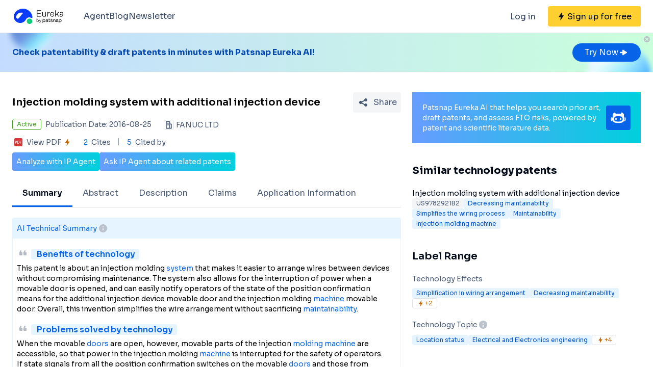

--- FILE ---
content_type: text/html;charset=utf-8
request_url: https://eureka.patsnap.com/patent-US20160243741A1
body_size: 26558
content:
<!DOCTYPE html>
<html lang="en">
<head><meta charset="utf-8">
<title>Injection molding system with additional injection device - Eureka | Patsnap</title>
<meta name="viewport" content="width=device-width, initial-scale=1, viewport-fit=cover">
<link rel="preconnect" href="https://fonts.googleapis.com">
<link rel="preconnect" href="https://fonts.gstatic.com">
<link rel="stylesheet" href="https://fonts.googleapis.com/css2?family=Sora:wght@400;600;700;800&display=swap">
<script>
      (function(){
        setTimeout(function(){
          (function(w,d,s,l,i){
            w[l]=w[l]||[];w[l].push({'gtm.start':new Date().getTime(),event:'gtm.js'});var body=d.getElementsByTagName('body')[0],j=d.createElement(s),dl=l!='dataLayer'?'&l='+l:'';j.defer=true;j.src='https://www.googletagmanager.com/gtm.js?id='+i+dl;body.appendChild(j);
          })(window,document,'script','dataLayer','GTM-PRDLLN6');
        },10000)
      })()</script>
<meta name="description" content="An injection molding machine and an additional injection device are provided such that a power interruption signal is output to a controller of the injection molding machine or the additional">
<meta name="keywords" content="Injection molding system with additional injection device,Simplification in wiring arrangement,Decreasing maintainability">
<meta name="api-response-time" content="71.57ms">
<meta name="api-response-xCorrelationId" content="990441fa-a87f-46d2-9e66-739470be1725">
<meta property="og:title" content="Injection molding system with additional injection device - Eureka | Patsnap">
<meta property="og:description" content="An injection molding machine and an additional injection device are provided such that a power interruption signal is output to a controller of the injection molding machine or the additional">
<meta property="og:image" content="https://images-eureka.patsnap.com/patent_img/27cd5b74-a8b8-441d-a8dc-0ea4a0392d54/US20160243741A1-20160825-D00000.PNG">
<meta name="DC.type" content="patent">
<meta name="DC.title" content="Injection molding system with additional injection device">
<meta name="DC.date" content="2016-08-25" scheme="issue">
<meta name="citation_patent_number" content="US20160243741A1">
<meta name="citation_public_url" content="https://eureka.patsnap.com/patent-US20160243741A1">
<meta name="DC.contributor" content="FANUC LTD">
<link rel="canonical" href="https://eureka.patsnap.com/patent-US20160243741A1">
<script type="application/ld+json">{"@context":"https://schema.org","@type":"Organization","url":"https://eureka.patsnap.com","logo":"https://eureka.patsnap.com/logo.svg"}</script>
<script type="application/ld+json">[]</script><link rel="modulepreload" as="script" crossorigin href="https://static-eureka.patsnap.com/ssr/23.2.0/_nuxt/entry.e71dd567.js"><link rel="preload" as="style" href="https://static-eureka.patsnap.com/ssr/23.2.0/_nuxt/entry.61b1800c.css"><link rel="modulepreload" as="script" crossorigin href="https://static-eureka.patsnap.com/ssr/23.2.0/_nuxt/setEurekaLoginCookie.37360b48.js"><link rel="modulepreload" as="script" crossorigin href="https://static-eureka.patsnap.com/ssr/23.2.0/_nuxt/runtime-core.esm-bundler.cf93666e.js"><link rel="modulepreload" as="script" crossorigin href="https://static-eureka.patsnap.com/ssr/23.2.0/_nuxt/params.18b49f5f.js"><link rel="modulepreload" as="script" crossorigin href="https://static-eureka.patsnap.com/ssr/23.2.0/_nuxt/paths.c141040e.js"><link rel="modulepreload" as="script" crossorigin href="https://static-eureka.patsnap.com/ssr/23.2.0/_nuxt/useLinks.aeec4282.js"><link rel="modulepreload" as="script" crossorigin href="https://static-eureka.patsnap.com/ssr/23.2.0/_nuxt/_id_.693f136a.js"><link rel="preload" as="style" href="https://static-eureka.patsnap.com/ssr/23.2.0/_nuxt/_id_.c4e6d5fe.css"><link rel="modulepreload" as="script" crossorigin href="https://static-eureka.patsnap.com/ssr/23.2.0/_nuxt/client-only.72929718.js"><link rel="modulepreload" as="script" crossorigin href="https://static-eureka.patsnap.com/ssr/23.2.0/_nuxt/toast.38ea6976.js"><link rel="modulepreload" as="script" crossorigin href="https://static-eureka.patsnap.com/ssr/23.2.0/_nuxt/LegalStatus.vue.248d51b6.js"><link rel="modulepreload" as="script" crossorigin href="https://static-eureka.patsnap.com/ssr/23.2.0/_nuxt/_plugin-vue_export-helper.c27b6911.js"><link rel="modulepreload" as="script" crossorigin href="https://static-eureka.patsnap.com/ssr/23.2.0/_nuxt/PatentCard.vue.c85337e7.js"><link rel="modulepreload" as="script" crossorigin href="https://static-eureka.patsnap.com/ssr/23.2.0/_nuxt/getAbstInnerText.ae85b87f.js"><link rel="modulepreload" as="script" crossorigin href="https://static-eureka.patsnap.com/ssr/23.2.0/_nuxt/_baseFindIndex.122ed7a6.js"><link rel="modulepreload" as="script" crossorigin href="https://static-eureka.patsnap.com/ssr/23.2.0/_nuxt/shark.22b31040.js"><link rel="modulepreload" as="script" crossorigin href="https://static-eureka.patsnap.com/ssr/23.2.0/_nuxt/RecommendKeywords.vue.7601f597.js"><link rel="modulepreload" as="script" crossorigin href="https://static-eureka.patsnap.com/ssr/23.2.0/_nuxt/generateLink.86b745a4.js"><link rel="modulepreload" as="script" crossorigin href="https://static-eureka.patsnap.com/ssr/23.2.0/_nuxt/enum.341e8776.js"><link rel="modulepreload" as="script" crossorigin href="https://static-eureka.patsnap.com/ssr/23.2.0/_nuxt/useInitPatentDetailHead.d1c53a39.js"><link rel="modulepreload" as="script" crossorigin href="https://static-eureka.patsnap.com/ssr/23.2.0/_nuxt/composables.b0a8c69a.js"><link rel="modulepreload" as="script" crossorigin href="https://static-eureka.patsnap.com/ssr/23.2.0/_nuxt/initLogoSchema.9837c79c.js"><link rel="modulepreload" as="script" crossorigin href="https://static-eureka.patsnap.com/ssr/23.2.0/_nuxt/usePatentDetailFetchData.f18a9cc9.js"><link rel="modulepreload" as="script" crossorigin href="https://static-eureka.patsnap.com/ssr/23.2.0/_nuxt/useEurekaFetch.96aa8b9e.js"><link rel="modulepreload" as="script" crossorigin href="https://static-eureka.patsnap.com/ssr/23.2.0/_nuxt/useLegalStatus.d8198072.js"><link rel="modulepreload" as="script" crossorigin href="https://static-eureka.patsnap.com/ssr/23.2.0/_nuxt/detail.f3e14f22.js"><link rel="modulepreload" as="script" crossorigin href="https://static-eureka.patsnap.com/ssr/23.2.0/_nuxt/TheFooter.vue.7262f809.js"><link rel="modulepreload" as="script" crossorigin href="https://static-eureka.patsnap.com/ssr/23.2.0/_nuxt/arrowDown.1af7787e.js"><link rel="modulepreload" as="script" crossorigin href="https://static-eureka.patsnap.com/ssr/23.2.0/_nuxt/arrowUp.99e3c4cf.js"><link rel="modulepreload" as="script" crossorigin href="https://static-eureka.patsnap.com/ssr/23.2.0/_nuxt/CloseBig.f45056f8.js"><link rel="modulepreload" as="script" crossorigin href="https://static-eureka.patsnap.com/ssr/23.2.0/_nuxt/flash.0aa6d1cf.js"><link rel="modulepreload" as="script" crossorigin href="https://static-eureka.patsnap.com/ssr/23.2.0/_nuxt/eureka.aa56ff3b.js"><link rel="modulepreload" as="script" crossorigin href="https://static-eureka.patsnap.com/ssr/23.2.0/_nuxt/AirBanner.vue.0cad166c.js"><link rel="preload" as="style" href="https://static-eureka.patsnap.com/ssr/23.2.0/_nuxt/AirBanner.eead1834.css"><link rel="modulepreload" as="script" crossorigin href="https://static-eureka.patsnap.com/ssr/23.2.0/_nuxt/AiBanner.vue.149e439f.js"><link rel="modulepreload" as="script" crossorigin href="https://static-eureka.patsnap.com/ssr/23.2.0/_nuxt/RightAsideWords.vue.f80d559d.js"><link rel="modulepreload" as="script" crossorigin href="https://static-eureka.patsnap.com/ssr/23.2.0/_nuxt/changeOther.74841ec5.js"><link rel="modulepreload" as="script" crossorigin href="https://static-eureka.patsnap.com/ssr/23.2.0/_nuxt/useTrial.98df47f9.js"><link rel="prefetch" as="script" crossorigin href="https://static-eureka.patsnap.com/ssr/23.2.0/_nuxt/aggregation.0ef4ba82.js"><link rel="prefetch" as="script" crossorigin href="https://static-eureka.patsnap.com/ssr/23.2.0/_nuxt/StartFreeTrialAside.client.vue.8fe05345.js"><link rel="prefetch" as="script" crossorigin href="https://static-eureka.patsnap.com/ssr/23.2.0/_nuxt/index.686eaa56.js"><link rel="prefetch" as="script" crossorigin href="https://static-eureka.patsnap.com/ssr/23.2.0/_nuxt/article-detail.83fdd116.js"><link rel="prefetch" as="style" href="https://static-eureka.patsnap.com/ssr/23.2.0/_nuxt/article-detail.a45f153c.css"><link rel="prefetch" as="script" crossorigin href="https://static-eureka.patsnap.com/ssr/23.2.0/_nuxt/default.9e78c98f.js"><link rel="prefetch" as="script" crossorigin href="https://static-eureka.patsnap.com/ssr/23.2.0/_nuxt/PromotionFooter.vue.d2585b3d.js"><link rel="prefetch" as="script" crossorigin href="https://static-eureka.patsnap.com/ssr/23.2.0/_nuxt/ip.cec0a39d.js"><link rel="prefetch" as="style" href="https://static-eureka.patsnap.com/ssr/23.2.0/_nuxt/ip.2368d674.css"><link rel="prefetch" as="style" href="https://static-eureka.patsnap.com/ssr/23.2.0/_nuxt/nuxt-icon.4544dae2.css"><link rel="prefetch" as="script" crossorigin href="https://static-eureka.patsnap.com/ssr/23.2.0/_nuxt/nuxt-icon.vue.c0178084.js"><link rel="prefetch" as="script" crossorigin href="https://static-eureka.patsnap.com/ssr/23.2.0/_nuxt/useEurekaIpTrack.44840fd9.js"><link rel="prefetch" as="script" crossorigin href="https://static-eureka.patsnap.com/ssr/23.2.0/_nuxt/ls.8bdb0d07.js"><link rel="prefetch" as="script" crossorigin href="https://static-eureka.patsnap.com/ssr/23.2.0/_nuxt/rocket.398d4673.js"><link rel="prefetch" as="script" crossorigin href="https://static-eureka.patsnap.com/ssr/23.2.0/_nuxt/material-detail.1ee2f42a.js"><link rel="prefetch" as="style" href="https://static-eureka.patsnap.com/ssr/23.2.0/_nuxt/material-detail.6b40efb2.css"><link rel="prefetch" as="script" crossorigin href="https://static-eureka.patsnap.com/ssr/23.2.0/_nuxt/project-detail.f16df087.js"><link rel="prefetch" as="style" href="https://static-eureka.patsnap.com/ssr/23.2.0/_nuxt/project-detail.df650571.css"><link rel="prefetch" as="script" crossorigin href="https://static-eureka.patsnap.com/ssr/23.2.0/_nuxt/useReportDetailFetchData.0c73af03.js"><link rel="prefetch" as="script" crossorigin href="https://static-eureka.patsnap.com/ssr/23.2.0/_nuxt/ArrowSmallUp.5355d034.js"><link rel="prefetch" as="script" crossorigin href="https://static-eureka.patsnap.com/ssr/23.2.0/_nuxt/promotion.e79308b7.js"><link rel="prefetch" as="script" crossorigin href="https://static-eureka.patsnap.com/ssr/23.2.0/_nuxt/report-archive.f9dd4106.js"><link rel="prefetch" as="script" crossorigin href="https://static-eureka.patsnap.com/ssr/23.2.0/_nuxt/results.1995bc37.js"><link rel="prefetch" as="script" crossorigin href="https://static-eureka.patsnap.com/ssr/23.2.0/_nuxt/error-component.2899d4c8.js"><link rel="prefetch" as="script" crossorigin href="https://static-eureka.patsnap.com/ssr/23.2.0/_nuxt/FreeTrial.client.vue.f6d43b84.js"><link rel="prefetch" as="script" crossorigin href="https://static-eureka.patsnap.com/ssr/23.2.0/_nuxt/forEach.e34dc653.js"><link rel="prefetch" as="script" crossorigin href="https://static-eureka.patsnap.com/ssr/23.2.0/_nuxt/isEmpty.2bc08057.js"><link rel="prefetch" as="script" crossorigin href="https://static-eureka.patsnap.com/ssr/23.2.0/_nuxt/escape.3cf3619c.js"><link rel="prefetch" as="image" type="image/gif" href="https://static-eureka.patsnap.com/ssr/23.2.0/_nuxt/smartImage.83f57b22.gif"><link rel="prefetch" as="image" type="image/png" href="https://static-eureka.patsnap.com/ssr/23.2.0/_nuxt/noExample.69c053e2.png"><link rel="prefetch" as="image" type="image/png" href="https://static-eureka.patsnap.com/ssr/23.2.0/_nuxt/noPUMSmall.5c5f49c7.png"><link rel="prefetch" as="image" type="image/png" href="https://static-eureka.patsnap.com/ssr/23.2.0/_nuxt/application.06fe782c.png"><link rel="prefetch" as="script" crossorigin href="https://static-eureka.patsnap.com/ssr/23.2.0/_nuxt/DetailShare.client.0e9b587c.js"><link rel="prefetch" as="script" crossorigin href="https://static-eureka.patsnap.com/ssr/23.2.0/_nuxt/ImageViewer.client.8adaad04.js"><link rel="prefetch" as="image" type="image/png" href="https://static-eureka.patsnap.com/ssr/23.2.0/_nuxt/eureka.2ee50a03.png"><link rel="prefetch" as="image" type="image/png" href="https://static-eureka.patsnap.com/ssr/23.2.0/_nuxt/eurekaAir.c0c8977d.png"><link rel="prefetch" as="image" type="image/png" href="https://static-eureka.patsnap.com/ssr/23.2.0/_nuxt/eurekaMaterials.50f2c21f.png"><link rel="prefetch" as="image" type="image/png" href="https://static-eureka.patsnap.com/ssr/23.2.0/_nuxt/techMind.1a544424.png"><link rel="prefetch" as="image" type="image/png" href="https://static-eureka.patsnap.com/ssr/23.2.0/_nuxt/techMonitor.ab738345.png"><link rel="prefetch" as="image" type="image/png" href="https://static-eureka.patsnap.com/ssr/23.2.0/_nuxt/techResearch.ecca7dfa.png"><link rel="prefetch" as="image" type="image/png" href="https://static-eureka.patsnap.com/ssr/23.2.0/_nuxt/techRisk.a50f07b4.png"><link rel="prefetch" as="image" type="image/png" href="https://static-eureka.patsnap.com/ssr/23.2.0/_nuxt/techSeek.68b1c5de.png"><link rel="prefetch" as="image" type="image/png" href="https://static-eureka.patsnap.com/ssr/23.2.0/_nuxt/air_banner_left.10c7ea13.png"><link rel="prefetch" as="image" type="image/png" href="https://static-eureka.patsnap.com/ssr/23.2.0/_nuxt/air_banner_right.3e69a364.png"><link rel="prefetch" as="image" type="image/png" href="https://static-eureka.patsnap.com/ssr/23.2.0/_nuxt/air_banner.d7849e52.png"><link rel="prefetch" as="script" crossorigin href="https://static-eureka.patsnap.com/ssr/23.2.0/_nuxt/StartFreeTrialAside.client.2ad4ecb8.js"><link rel="prefetch" as="script" crossorigin href="https://static-eureka.patsnap.com/ssr/23.2.0/_nuxt/FreeTrial.client.3974b3a9.js"><link rel="stylesheet" href="https://static-eureka.patsnap.com/ssr/23.2.0/_nuxt/entry.61b1800c.css"><link rel="stylesheet" href="https://static-eureka.patsnap.com/ssr/23.2.0/_nuxt/_id_.c4e6d5fe.css"><link rel="stylesheet" href="https://static-eureka.patsnap.com/ssr/23.2.0/_nuxt/AirBanner.eead1834.css"><style>.th-switch{--bc:215 27.907% 16.863%;--togglehandleborder:0 0;--handleoffset:0.52rem;--handleoffsetcalculator:var(--handleoffset);--tw-bg-opacity:1;--tw-text-opacity:1;-webkit-appearance:none;-moz-appearance:none;appearance:none;background-color:rgb(255 255 255/var(--tw-bg-opacity));border-radius:9999px;box-shadow:var(--handleoffsetcalculator) 0 0 2px hsl(var(--bc)) inset,0 0 0 2px hsl(var(--bc)) inset,var(--togglehandleborder);color:rgb(255 255 255/var(--tw-text-opacity));cursor:not-allowed;height:.875rem;opacity:.3;transition-duration:.3s;transition-timing-function:cubic-bezier(.4,0,.2,1);width:22px}</style></head>
<body ><div id="__nuxt"><!--[--><!--[--><!--[--><article><!--[--><div><header class="ssr-page-head sticky top-0 z-[1000] border-b border-b-grey-40 bg-white" frompage="eureka-seo-patent-detail"><div class="mx-auto flex h-16 max-w-[1280px] items-center justify-between px-4 py-4 md:px-6"><div class="flex items-center"><a href="https://eureka.patsnap.com" target="_blank" title="Eureka" aria-label="Eureka logo" data-track="HEADER_CLICK_LOGO"><span></span></a><div class="hidden lg:block"><div class="flex flex-row gap-10 pl-10"><!--[--><div class="group/menu flex flex-row items-center gap-2 text-grey-600"><a href="https://eureka.patsnap.com/blog/eureka-ai-agent/" title="Agent" alt="Agent" target="_blank" class="cursor-pointer hover:text-eureka-600">Agent</a><!----></div><div class="group/menu flex flex-row items-center gap-2 text-grey-600"><a href="https://eureka.patsnap.com/blog/" title="Blog" alt="Blog" target="_blank" class="cursor-pointer hover:text-eureka-600">Blog</a><!----></div><div class="group/menu flex flex-row items-center gap-2 text-grey-600"><a href="https://eureka.patsnap.com/monitor/#/topics?from=eureka-seo-patent-detail" title="Newsletter" alt="Newsletter" target="_blank" class="cursor-pointer hover:text-eureka-600">Newsletter</a><!----></div><!--]--></div></div></div><div class="flex items-center"><div from-page="eureka-seo-patent-detail" class="hidden sm:block"></div><button data-track="HEADER_REGISTER_BUTTON" type="button" data-trial aria-label="Sign up for free" class="flex h-10 items-center justify-center rounded bg-[#FFD02F] px-2 hover:bg-[#FFB800]"><svg width="16" height="16" xmlns="http://www.w3.org/2000/svg" class="ml-[10px] fill-black"><path d="M12.707 6.271H8.93l.744-6.12a.136.136 0 00-.073-.14.113.113 0 00-.141.04L3.06 9.206a.352.352 0 00-.03.341c.048.111.15.182.262.182H7.07l-.744 6.12a.136.136 0 00.073.14c.05.024.108.007.141-.04l6.399-9.155a.352.352 0 00.03-.341.292.292 0 00-.262-.182z"></path></svg><span class="pt-[12px] pb-[10px] pl-1 pr-[10px] text-black md:hidden"> Free Trial </span><span class="hidden pt-[12px] pb-[10px] pl-1 pr-[10px] text-black md:block"> Sign up for free </span></button><div class="group/menu ml-2 h-14 w-14 p-2 hover:cursor-pointer lg:hidden"><div class="flex h-10 w-10 items-center justify-center rounded hover:bg-grey-hover"><svg width="24" height="24" xmlns="http://www.w3.org/2000/svg" xmlns:xlink="http://www.w3.org/1999/xlink" viewBox="0 0 24 24" class="h-6 w-6 text-2xl"><path d="M5 6h14a1 1 0 0 1 0 2H5a1 1 0 1 1 0-2zm0 10h14a1 1 0 0 1 0 2H5a1 1 0 0 1 0-2zm0-5h14a1 1 0 0 1 0 2H5a1 1 0 0 1 0-2z"></path></svg></div><div style="display:none;" class="absolute left-0 top-[65px] h-screen w-screen overflow-auto bg-white px-4 pt-2 pb-[65px]"><!--[--><div class="flex select-none flex-col border-b border-grey-40"><div class="flex h-20 flex-row items-center justify-between rounded p-2 text-base"><a href="https://eureka.patsnap.com/blog/eureka-ai-agent/" title="Agent" alt="Agent" target="_blank" class="flex flex-1 flex-row items-center gap-2 font-semibold"><div class="flex-1"><p>Agent</p></div></a></div><div style="display:none;" class="flex flex-col"><!--[--><!--]--></div></div><div class="flex select-none flex-col border-b border-grey-40"><div class="flex h-20 flex-row items-center justify-between rounded p-2 text-base"><a href="https://eureka.patsnap.com/blog/" title="Blog" alt="Blog" target="_blank" class="flex flex-1 flex-row items-center gap-2 font-semibold"><div class="flex-1"><p>Blog</p></div></a></div><div style="display:none;" class="flex flex-col"><!--[--><!--]--></div></div><div class="flex select-none flex-col border-b border-grey-40"><div class="flex h-20 flex-row items-center justify-between rounded p-2 text-base"><a href="https://eureka.patsnap.com/monitor/#/topics?from=eureka-seo-patent-detail" title="Newsletter" alt="Newsletter" target="_blank" class="flex flex-1 flex-row items-center gap-2 font-semibold"><div class="flex-1"><p>Newsletter</p></div></a></div><div style="display:none;" class="flex flex-col"><!--[--><!--]--></div></div><!--]--></div></div></div></div></header><div class="ssr-page-body scroll-p-[40px] overflow-y-auto" style="max-height:calc(100vh - 65px);"><div class="air-banner relative flex min-h-[100px] w-full items-center sm:min-h-[60px]"><div class="mx-auto flex max-w-[1280px] flex-1 flex-row items-center justify-between gap-6 px-4 py-5 md:px-6"><div class="flex flex-1 flex-row items-center font-bold text-eureka-700"><!--[--><div> Check patentability &amp; draft patents in minutes with Patsnap Eureka AI! </div><!--]--></div><span></span></div><button class="absolute right-0 top-0 h-6 w-6"><svg width="24" height="24" viewBox="0 0 24 24" fill="none" xmlns="http://www.w3.org/2000/svg" class="h-6 w-6"><rect width="24" height="24" fill="white" fill-opacity="0.01"></rect><path fill-rule="evenodd" clip-rule="evenodd" d="M12 6C15.3137 6 18 8.68629 18 12C18 15.3137 15.3137 18 12 18C8.68629 18 6 15.3137 6 12C6 8.68629 8.68629 6 12 6ZM10.2322 9.17157C9.93934 8.87868 9.46447 8.87868 9.17157 9.17157C8.87868 9.46447 8.87868 9.93934 9.17157 10.2322L10.9393 12L9.17157 13.7678C8.87868 14.0607 8.87868 14.5355 9.17157 14.8284C9.46447 15.1213 9.93934 15.1213 10.2322 14.8284L12 13.0607L13.7678 14.8284C14.0607 15.1213 14.5355 15.1213 14.8284 14.8284C15.1213 14.5355 15.1213 14.0607 14.8284 13.7678L13.0607 12L14.8284 10.2322C15.1213 9.93934 15.1213 9.46447 14.8284 9.17157C14.5355 8.87868 14.0607 8.87868 13.7678 9.17157L12 10.9393L10.2322 9.17157Z" fill="#BCC2CC"></path></svg></button></div><div class="ssr-page-body-content m-auto max-w-[1280px] px-4 py-5 md:px-6 lg:grid lg:grid-cols-8 lg:gap-[22px]"><div class="lg:col-span-5"><!--[--><div class="mb-3 flex items-center justify-between md:mt-5"><h1 class="text-xl font-semibold leading-8">Injection molding system with additional injection device</h1><div class="ml-4"></div></div><!----><!--[--><div class="text-sm sm:flex"><div class="mb-3 flex items-center"><span title="Active" style="border-color:#45A321;color:#45A321;" class="mr-2 max-w-[160px] shrink-0 truncate rounded border px-2 py-0.5 text-xs">Active</span><span class="mr-6 shrink-0 text-grey-450"> Publication Date: 2016-08-25</span></div><div class="mb-2 flex flex-1 shrink-0 items-center truncate text-grey-450 after:clear-both after:table after:content-none md:mb-2.5"><svg width="20" height="20" fill="none" xmlns="http://www.w3.org/2000/svg" class="mr-1 h-5 w-5 shrink-0"><path fill-rule="evenodd" clip-rule="evenodd" d="M10 2.5A2.5 2.5 0 0112.5 5v2.5h1.666c.92 0 1.667.746 1.667 1.667v7.5c0 .46-.373.833-.834.833H5a.833.833 0 01-.833-.833V5a2.5 2.5 0 012.5-2.5h3.333zm0 1.667H6.665A.833.833 0 005.833 5v10.833h5V5a.833.833 0 00-.834-.833zm4.166 5l-1.667-.001v6.666l1.667.001V9.167zm-5 0a.833.833 0 010 1.666H7.499a.833.833 0 110-1.666h1.667zM7.499 5.833h1.667a.833.833 0 01.097 1.661l-.097.006H7.499a.833.833 0 01-.097-1.661l.097-.006h1.667-1.667z" fill="#495973"></path><rect x=".5" y=".5" width="19" height="19" rx="3.5" stroke="#DFE1E6"></rect></svg><span title="FANUC LTD" class="float-left truncate">FANUC LTD</span><!----></div></div><div class="flex items-center text-sm leading-5 text-grey-450"><span class="mr-6 flex cursor-pointer items-center" data-track="DETAIL_PDF_VIEW_MORE" data-trial><svg width="24" height="24" viewbox="0 0 24 24" fill="none" xmlns="http://www.w3.org/2000/svg"><rect width="24" height="24" fill="white" fill-opacity="0.01"></rect><mask id="mask0_4473_25707" style="mask-type:alpha;" maskUnits="userSpaceOnUse" x="4" y="4" width="16" height="16"><path d="M18 4H6C4.89543 4 4 4.89543 4 6V18C4 19.1046 4.89543 20 6 20H18C19.1046 20 20 19.1046 20 18V6C20 4.89543 19.1046 4 18 4Z" fill="white"></path></mask><g mask="url(#mask0_4473_25707)"><path d="M18 4H6C4.89543 4 4 4.89543 4 6V18C4 19.1046 4.89543 20 6 20H18C19.1046 20 20 19.1046 20 18V6C20 4.89543 19.1046 4 18 4Z" fill="white"></path><path d="M18.2224 20H5.7776C4.8 20 4 19.2 4 18.2224V5.7776C4 4.8 4.8 4 5.7776 4H18.2224C19.2 4 20 4.8 20 5.7776V18.2224C20 19.2 19.2 20 18.2224 20ZM6.4252 12.6788H7.1232C7.6856 12.6976 8.1548 12.5428 8.5292 12.2152C8.9044 11.8876 9.092 11.46 9.092 10.932C9.092 10.412 8.932 10.0108 8.6112 9.7308C8.2904 9.4508 7.84 9.3108 7.2588 9.3108H5.7308V14.6896H6.4252V12.6788ZM6.4252 9.922H7.1336C7.9536 9.922 8.3628 10.2676 8.3628 10.96C8.3628 11.3164 8.2528 11.5904 8.0328 11.7816C7.8128 11.972 7.4912 12.0676 7.0676 12.0676H6.4252V9.922ZM10.082 14.6892H11.5608C12.4128 14.6892 13.1088 14.438 13.6492 13.936C14.19 13.4336 14.46 12.7656 14.46 11.932C14.46 11.1336 14.19 10.4968 13.6492 10.0224C13.1092 9.5484 12.4312 9.3104 11.6164 9.3104H10.082V14.6892ZM10.776 9.9288H11.5884C12.23 9.9288 12.7472 10.0976 13.1404 10.436C13.5344 10.7736 13.7308 11.278 13.7308 11.9496C13.7308 12.6216 13.5396 13.1424 13.156 13.5156C12.7728 13.8884 12.24 14.0744 11.5572 14.0744H10.776V9.9288ZM18.2692 9.9288V9.3104H15.4984V14.6892H16.1928V12.3384H18.1164V11.728H16.1924V9.9292H18.2692V9.9288Z" fill="#D93838"></path></g></svg><span class="mx-1">View PDF</span><svg width="16" height="16" xmlns="http://www.w3.org/2000/svg" class="shrink-0 scale-90 fill-yellow-600"><path d="M12.707 6.271H8.93l.744-6.12a.136.136 0 00-.073-.14.113.113 0 00-.141.04L3.06 9.206a.352.352 0 00-.03.341c.048.111.15.182.262.182H7.07l-.744 6.12a.136.136 0 00.073.14c.05.024.108.007.141-.04l6.399-9.155a.352.352 0 00.03-.341.292.292 0 00-.262-.182z"></path></svg></span><span class="relative mr-4 pr-4 before:absolute before:right-0 before:top-0.5 before:block before:h-3.5 before:w-[1px] before:bg-grey-90 before:content-[&#39;&#39;]"><span class="mr-1 text-blue-500">2</span> Cites </span><span><span class="mr-1 text-blue-500">5</span> Cited by </span></div><!--]--><div class="mt-2 flex flex-row items-center gap-2 text-sm text-white"><button data-trial data-track="ANALYZE_IP_BUTTON" type="button" class="flex items-center justify-center gap-2 rounded bg-gradient-to-r from-[#679CFF] to-[#00D0DD] p-2"> Analyze with IP Agent </button><button data-trial data-track="ASK_IP_BUTTON" type="button" class="flex items-center justify-center gap-2 rounded bg-gradient-to-r from-[#679CFF] to-[#00D0DD] p-2"> Ask IP Agent about related patents </button></div><ul class="relative mt-5 flex overflow-x-auto overflow-y-hidden border-b border-solid border-grey-40 text-sm text-grey-450 lg:text-base"><!--[--><li class="!border-eureka-500 text-black font-semibold relative mb-[-1px] shrink-0 cursor-pointer border-b-4 border-transparent px-5 leading-[48px]">Summary</li><li class="relative mb-[-1px] shrink-0 cursor-pointer border-b-4 border-transparent px-5 leading-[48px]">Abstract</li><li class="relative mb-[-1px] shrink-0 cursor-pointer border-b-4 border-transparent px-5 leading-[48px]">Description</li><li class="relative mb-[-1px] shrink-0 cursor-pointer border-b-4 border-transparent px-5 leading-[48px]">Claims</li><li class="relative mb-[-1px] shrink-0 cursor-pointer border-b-4 border-transparent px-5 leading-[48px]">Application Information</li><!--]--></ul><section class="mt-5 rounded-t border border-b-2 border-eureka-75 pb-5 text-sm" id="summary"><h2 class="flex items-center gap-2 border-eureka-75 bg-eureka-75 p-2 font-medium text-eureka-500"> AI Technical Summary <div class="group relative cursor-pointer"><svg width="24" height="24" viewBox="0 0 24 24" fill="none" xmlns="http://www.w3.org/2000/svg"><rect width="24" height="24" fill="white" fill-opacity="0.01"></rect><path d="M12 20C9.87827 20 7.84344 19.1571 6.34315 17.6569C4.84285 16.1566 4 14.1217 4 12C4 9.87827 4.84285 7.84344 6.34315 6.34315C7.84344 4.84285 9.87827 4 12 4C14.1217 4 16.1566 4.84285 17.6569 6.34315C19.1571 7.84344 20 9.87827 20 12C20 14.1217 19.1571 16.1566 17.6569 17.6569C16.1566 19.1571 14.1217 20 12 20ZM12 16C12.55 16 13 15.55 13 15V13C13 12.45 12.55 12 12 12C11.45 12 11 12.45 11 13V15C11 15.55 11.45 16 12 16ZM12 10C12.2652 10 12.5196 9.89464 12.7071 9.70711C12.8946 9.51957 13 9.26522 13 9C13 8.73478 12.8946 8.48043 12.7071 8.29289C12.5196 8.10536 12.2652 8 12 8C11.7348 8 11.4804 8.10536 11.2929 8.29289C11.1054 8.48043 11 8.73478 11 9C11 9.26522 11.1054 9.51957 11.2929 9.70711C11.4804 9.89464 11.7348 10 12 10Z" fill="#BCC2CC"></path></svg><div class="left-0 absolute top-6 z-[1000] hidden min-w-[200px] rounded border border-grey-60 bg-white p-1 text-grey-450 group-hover:block md:min-w-[300px]"><!--[--><p> This helps you quickly interpret patents by identifying the three key elements: </p><p>Problems solved by technology</p><p>Method used</p><p>Benefits of technology</p><!--]--></div></div></h2><div class="px-2 pt-4"><div><svg width="24" height="24" xmlns="http://www.w3.org/2000/svg" class="mb-2 inline rotate-180 fill-grey-60"><path d="M8.17 17c.51 0 .98-.29 1.2-.74l1.42-2.84c.14-.28.21-.58.21-.89V8c0-.55-.45-1-1-1H6c-.55 0-1 .45-1 1v4c0 .55.45 1 1 1h2l-1.03 2.06c-.45.89.2 1.94 1.2 1.94zm8 0c.51 0 .98-.29 1.2-.74l1.42-2.84c.14-.28.21-.58.21-.89V8c0-.55-.45-1-1-1h-4c-.55 0-1 .45-1 1v4c0 .55.45 1 1 1h2l-1.03 2.06c-.45.89.2 1.94 1.2 1.94z"></path></svg><h3 class="ml-1 inline rounded bg-eureka-75 px-2 text-base font-semibold text-eureka-500"> Benefits of technology </h3><div class="mb-4"><!--[--><div>This patent is about an injection molding <a class='classify-link' href='https://eureka.patsnap.com/topic-patents-system'>system</a> that makes it easier to arrange wires between devices without compromising maintenance. The system also allows for the interruption of power when a movable door is opened, and can easily notify operators of the state of the position confirmation means for the additional injection device movable door and the injection molding <a class='classify-link' href='https://eureka.patsnap.com/topic-patents-machine'>machine</a> movable door. Overall, this invention simplifies the wire arrangement without sacrificing <a class='classify-link' href='https://eureka.patsnap.com/topic-patents-maintainability'>maintainability</a>.</div><!--]--></div></div><div><svg width="24" height="24" xmlns="http://www.w3.org/2000/svg" class="mb-2 inline rotate-180 fill-grey-60"><path d="M8.17 17c.51 0 .98-.29 1.2-.74l1.42-2.84c.14-.28.21-.58.21-.89V8c0-.55-.45-1-1-1H6c-.55 0-1 .45-1 1v4c0 .55.45 1 1 1h2l-1.03 2.06c-.45.89.2 1.94 1.2 1.94zm8 0c.51 0 .98-.29 1.2-.74l1.42-2.84c.14-.28.21-.58.21-.89V8c0-.55-.45-1-1-1h-4c-.55 0-1 .45-1 1v4c0 .55.45 1 1 1h2l-1.03 2.06c-.45.89.2 1.94 1.2 1.94z"></path></svg><h3 class="ml-1 inline rounded bg-eureka-75 px-2 text-base font-semibold text-eureka-500"> Problems solved by technology </h3><div class="mb-4"><!--[--><div>When the movable <a class='classify-link' href='https://eureka.patsnap.com/topic-patents-doors'>doors</a> are open, however, movable parts of the injection <a class='classify-link' href='https://eureka.patsnap.com/topic-patents-molding-machine'>molding machine</a> are accessible, so that power in the injection molding <a class='classify-link' href='https://eureka.patsnap.com/topic-patents-machine'>machine</a> is interrupted for the safety of operators.</div><div>If state signals from all the position confirmation switches on the movable <a class='classify-link' href='https://eureka.patsnap.com/topic-patents-doors'>doors</a> and those from position confirmation switches on other movable <a class='classify-link' href='https://eureka.patsnap.com/topic-patents-doors'>doors</a> are reciprocally input and output between the injection molding <a class='classify-link' href='https://eureka.patsnap.com/topic-patents-machine'>machine</a> 1 and the additional injection device 2, therefore, the number of signals increases, possibly wire arrangement is complicated.</div><div>If any of the position confirmation switches is out of order, therefore, detection of the disabled switch takes time, possibly decreasing <a class='classify-link' href='https://eureka.patsnap.com/topic-patents-maintainability'>maintainability</a>.</div><!--]--></div></div><div><svg width="24" height="24" xmlns="http://www.w3.org/2000/svg" class="mb-2 inline rotate-180 fill-grey-60"><path d="M8.17 17c.51 0 .98-.29 1.2-.74l1.42-2.84c.14-.28.21-.58.21-.89V8c0-.55-.45-1-1-1H6c-.55 0-1 .45-1 1v4c0 .55.45 1 1 1h2l-1.03 2.06c-.45.89.2 1.94 1.2 1.94zm8 0c.51 0 .98-.29 1.2-.74l1.42-2.84c.14-.28.21-.58.21-.89V8c0-.55-.45-1-1-1h-4c-.55 0-1 .45-1 1v4c0 .55.45 1 1 1h2l-1.03 2.06c-.45.89.2 1.94 1.2 1.94z"></path></svg><h3 class="ml-1 inline rounded bg-eureka-75 px-2 text-base font-semibold text-eureka-500"> Method used </h3><div class="relative mb-4" data-trial data-track="DETAIL_AI_SUMMARY_VIEW_MORE"><!--[--><div class="max-h-16 overflow-hidden text-grey-450 opacity-70 blur-sm"> the structure of the environmentally friendly knitted fabric provided by the present invention; figure 2 Flow chart of the yarn wrapping machine for environmentally friendly knitted fabrics and storage devices; image 3 Is the parameter map of the yarn covering machine </div><!--]--><span class="absolute top-0 flex h-full w-full cursor-pointer items-center justify-center border-grey-40 py-2 text-base font-medium text-yellow-600"><svg width="16" height="16" xmlns="http://www.w3.org/2000/svg" class="mr-2 fill-yellow-600"><path d="M12.707 6.271H8.93l.744-6.12a.136.136 0 00-.073-.14.113.113 0 00-.141.04L3.06 9.206a.352.352 0 00-.03.341c.048.111.15.182.262.182H7.07l-.744 6.12a.136.136 0 00.073.14c.05.024.108.007.141-.04l6.399-9.155a.352.352 0 00.03-.341.292.292 0 00-.262-.182z"></path></svg><!--[-->View more<!--]--></span></div></div></div></section><section class="border border-t-2 border-eureka-75 px-2 py-5 text-black"><h2 class="mb-5 text-base font-bold leading-6">Image</h2><div class="mb-4 flex flex-col text-sm xl:flex-row xl:items-center xl:justify-around"><div><span class="mr-3 text-black">Smart Image Click on the blue labels to locate them in the text.</span><div class="group relative cursor-pointer inline-block"><!--[--><span class="cursor-pointer text-eureka-600">Viewing Examples</span><!--]--><div class="md:min-w-0 right-0 left-auto md:right-auto md:left-0 left-0 absolute top-6 z-[1000] hidden min-w-[200px] rounded border border-grey-60 bg-white p-1 text-grey-450 group-hover:block md:min-w-[300px]"><!--[--><div class="w-[200px] px-2 py-3 xl:w-[300px]"><img loading="lazy" width="200" height="200" alt="smart image" src="https://static-eureka.patsnap.com/ssr/23.2.0/_nuxt/smartImage.83f57b22.gif"><div class="break-normal text-left"><p class="mt-4 mb-1 text-lg font-semibold text-black"> Smart Image </p><p> Click on the blue label to locate the original text in one second. </p><p>Reading with bidirectional positioning of images and text.</p></div></div><!--]--></div></div></div><span class="mt-2 flex cursor-pointer items-center text-yellow-600 xl:mt-0" data-track="DETAIL_SMART_IMAGE" data-trial><input aria-label="Smart Image" type="checkbox" class="th-switch" disabled checked><span class="mx-2">Smart Image</span><svg width="16" height="16" xmlns="http://www.w3.org/2000/svg" class="scale-75 fill-yellow-600"><path d="M12.707 6.271H8.93l.744-6.12a.136.136 0 00-.073-.14.113.113 0 00-.141.04L3.06 9.206a.352.352 0 00-.03.341c.048.111.15.182.262.182H7.07l-.744 6.12a.136.136 0 00.073.14c.05.024.108.007.141-.04l6.399-9.155a.352.352 0 00.03-.341.292.292 0 00-.262-.182z"></path></svg></span></div><ul class="w-full md:flex md:gap-6"><!--[--><li class="mb-5 flex max-h-[300px] w-full flex-col rounded border border-grey-40 p-3"><img loading="lazy" width="100%" height="250" class="h-[250px] w-full cursor-pointer object-contain" alt="Injection molding system with additional injection device" src="https://images-eureka.patsnap.com/patent_img/27cd5b74-a8b8-441d-a8dc-0ea4a0392d54/US20160243741A1-20160825-D00000.PNG"></li><li class="mb-5 flex max-h-[300px] w-full flex-col rounded border border-grey-40 p-3"><img loading="lazy" width="100%" height="250" class="h-[250px] w-full cursor-pointer object-contain" alt="Injection molding system with additional injection device" src="https://images-eureka.patsnap.com/patent_img/27cd5b74-a8b8-441d-a8dc-0ea4a0392d54/US20160243741A1-20160825-D00001.PNG"></li><li class="mb-5 flex max-h-[300px] w-full flex-col rounded border border-grey-40 p-3"><img loading="lazy" width="100%" height="250" class="h-[250px] w-full cursor-pointer object-contain" alt="Injection molding system with additional injection device" src="https://images-eureka.patsnap.com/patent_img/27cd5b74-a8b8-441d-a8dc-0ea4a0392d54/US20160243741A1-20160825-D00002.PNG"></li><!--]--></ul><button data-trial type="button" aria-label="Login to View More" class="flex w-full cursor-pointer items-center justify-center gap-2 rounded border border-grey-40 py-2 text-base font-medium text-yellow-600 hover:bg-grey-hover" data-track="DETAIL_SMART_IMG_VIEW_MORE"><svg width="16" height="16" xmlns="http://www.w3.org/2000/svg" class="fill-yellow-600"><path d="M12.707 6.271H8.93l.744-6.12a.136.136 0 00-.073-.14.113.113 0 00-.141.04L3.06 9.206a.352.352 0 00-.03.341c.048.111.15.182.262.182H7.07l-.744 6.12a.136.136 0 00.073.14c.05.024.108.007.141-.04l6.399-9.155a.352.352 0 00.03-.341.292.292 0 00-.262-.182z"></path></svg><!--[--> Login to View More Images <!----><!--]--></button><!----></section><section class="border border-t-2 border-eureka-75 px-2 py-5 text-black"><h2 class="mb-5 text-base font-bold leading-6">Examples</h2><div class="mb-5 flex items-center rounded bg-grey-30 p-px text-sm font-semibold text-grey-450 md:inline-flex"><div class="rounded bg-white px-2.5 py-1 text-eureka-500 hover:text-eureka-500"> Experimental program </div><div data-trial data-track="DETAIL_EXAMPLE_COMPARISON_SCHEME" class="flex cursor-pointer items-center gap-2 px-2.5 py-1"> Comparison scheme <svg width="16" height="16" xmlns="http://www.w3.org/2000/svg" class="mr-2 shrink-0 fill-yellow-600"><path d="M12.707 6.271H8.93l.744-6.12a.136.136 0 00-.073-.14.113.113 0 00-.141.04L3.06 9.206a.352.352 0 00-.03.341c.048.111.15.182.262.182H7.07l-.744 6.12a.136.136 0 00.073.14c.05.024.108.007.141-.04l6.399-9.155a.352.352 0 00.03-.341.292.292 0 00-.262-.182z"></path></svg></div><i class="h-4 w-[1px] rounded bg-grey-90"></i><div data-trial data-track="DETAIL_EXAMPLE_EFFECT_TEST" class="flex cursor-pointer items-center gap-2 px-2.5 py-1"> Effect test <svg width="16" height="16" xmlns="http://www.w3.org/2000/svg" class="mr-2 shrink-0 fill-yellow-600"><path d="M12.707 6.271H8.93l.744-6.12a.136.136 0 00-.073-.14.113.113 0 00-.141.04L3.06 9.206a.352.352 0 00-.03.341c.048.111.15.182.262.182H7.07l-.744 6.12a.136.136 0 00.073.14c.05.024.108.007.141-.04l6.399-9.155a.352.352 0 00.03-.341.292.292 0 00-.262-.182z"></path></svg></div></div><!--[--><div class="mb-5"><div class="mb-2.5"><h3 class="inline rounded bg-eureka-75 px-2 py-0.5 text-sm text-eureka-500">Embodiment Construction</h3></div><!--[--><p class="break-words text-sm"><span>[0030]An embodiment of the present invention will now be described with reference to the accompanying drawings. FIG. 1 and FIG. 2 are top views of the injection molding machine 1 for multi-color, multi-component molding. FIG. 1 is a view showing a state in which the movable doors 12 on the side of the injection molding machine 1 and the movable doors 22 on the side of the additional injection device 2 are all closed. FIG. 2 is a view showing an open state of the movable door 22b on the side of the additional injection device 2. In the state of FIG. 2, an operator can access not only the resin <a class='classify-link' href='https://eureka.patsnap.com/topic-patents-discharge'>discharge</a> area 28 on the side of the additional injection device 2, but the mold operation area 18 on the side of the injection molding machine 1. As described above, therefore, it is necessary to interrupt the power in the injection mechanism section 10 and the mold clamping mechanism section 14 of the injection molding machine 1, as well as the power in the additional injection device 2, lest...</span></p><!--]--></div><!--]--><div class="relative" data-trial data-track="DETAIL_EXAMPLE_VIEW_MORE"><!--[--><div class="max-h-16 overflow-hidden text-grey-450 opacity-70 blur-sm"> the structure of the environmentally friendly knitted fabric provided by the present invention; figure 2 Flow chart of the yarn wrapping machine for environmentally friendly knitted fabrics and storage devices; image 3 Is the parameter map of the yarn covering machine </div><!--]--><span class="absolute top-0 flex h-full w-full cursor-pointer items-center justify-center border-grey-40 py-2 text-base font-medium text-yellow-600"><svg width="16" height="16" xmlns="http://www.w3.org/2000/svg" class="mr-2 fill-yellow-600"><path d="M12.707 6.271H8.93l.744-6.12a.136.136 0 00-.073-.14.113.113 0 00-.141.04L3.06 9.206a.352.352 0 00-.03.341c.048.111.15.182.262.182H7.07l-.744 6.12a.136.136 0 00.073.14c.05.024.108.007.141-.04l6.399-9.155a.352.352 0 00.03-.341.292.292 0 00-.262-.182z"></path></svg><!--[--> Login to View More <!--]--></span></div></section><section class="rounded-bl-[4px] rounded-br-[4px] border border-t-2 border-eureka-75 px-2 py-5 text-black"><h2 class="mb-5 text-base font-bold leading-6">PUM</h2><div class="relative mb-5" data-trial data-track="DETAIL_PUM_VIEW_MORE"><!--[--><img loading="lazy" width="100%" height="100%" class="block w-full" src="https://static-eureka.patsnap.com/ssr/23.2.0/_nuxt/noPUMSmall.5c5f49c7.png" alt="No PUM"><!--]--><span class="absolute top-0 flex h-full w-full cursor-pointer items-center justify-center border-grey-40 py-2 text-base font-medium text-yellow-600"><svg width="16" height="16" xmlns="http://www.w3.org/2000/svg" class="mr-2 fill-yellow-600"><path d="M12.707 6.271H8.93l.744-6.12a.136.136 0 00-.073-.14.113.113 0 00-.141.04L3.06 9.206a.352.352 0 00-.03.341c.048.111.15.182.262.182H7.07l-.744 6.12a.136.136 0 00.073.14c.05.024.108.007.141-.04l6.399-9.155a.352.352 0 00.03-.341.292.292 0 00-.262-.182z"></path></svg><!--[--> Login to View More <!--]--></span></div></section><section class="mt-10 mb-10 text-black" id="abstract"><!--[--><h2 class="mb-5 text-lg font-bold leading-6 lg:text-xl">Abstract</h2><div class="text-sm">An <a class='classify-link' href='https://eureka.patsnap.com/topic-patents-injection-molding-machine'>injection molding machine</a> and an additional <a class='classify-link' href='https://eureka.patsnap.com/topic-patents-injection-device'>injection device</a> are provided such that a power interruption <a class='classify-link' href='https://eureka.patsnap.com/topic-patents-signal'>signal</a> is output to a controller of the <a class='classify-link' href='https://eureka.patsnap.com/topic-patents-injection-molding-machine'>injection molding machine</a> or the additional <a class='classify-link' href='https://eureka.patsnap.com/topic-patents-injection-device'>injection device</a> on the destination when it is detected that a movable door is opened and a state of position confirmation means for the movable door is transmitted to the <a class='classify-link' href='https://eureka.patsnap.com/topic-patents-injection-molding-machine'>injection molding machine</a> or the additional <a class='classify-link' href='https://eureka.patsnap.com/topic-patents-injection-device'>injection device</a> on the destination through a communication line. Thus, the state of the position confirmation means can be transmitted and notified without decreasing <a class='classify-link' href='https://eureka.patsnap.com/topic-patents-maintainability'>maintainability</a>.</div><!--]--></section><section class="mb-10 text-black" id="desc"><h2 class="mb-5 text-lg font-bold leading-6 lg:text-xl">Description</h2><div class="mb-5 text-sm">BACKGROUND OF THE INVENTION[0001]1. Field of the Invention[0002]The present invention relates to an injection molding <a class='classify-link' href='https://eureka.patsnap.com/topic-patents-system'>system</a>, and more particularly, to an injection molding <a class='classify-link' href='https://eureka.patsnap.com/topic-patents-system'>system</a> for multi-color molding or multi-component molding, comprising an injection <a class='classify-link' href='https://eureka.patsnap.com/topic-patents-molding-machine'>molding machine</a> provided with an additional injection device.[0003]2. Description of the Related Art[0004]There is an increasing demand for injection molding machines capable of molding integral molded articles using a plurality of colors or materials. In order to mold these molded articles, a <a class='classify-link' href='https://eureka.patsnap.com/topic-patents-single-injection'>single injection</a> <a class='classify-link' href='https://eureka.patsnap.com/topic-patents-molding-machine'>molding machine</a> is mounted with a plurality of injection devices, which serve for successive injection. In this way, molded articles can be molded from materials of a plurality of colors or types. This molding method is called multi-component or multi-color molding, on account of the use of different resin materials or the same resin material of different colors in a plurality of injection devices. In the description herein, ...</div></section><section class="mb-10 text-black" id="claims"><h2 class="mb-5 text-lg font-bold leading-6 lg:text-xl">Claims</h2><div class="relative my-5" data-trial data-track="DETAIL_CLAIMS_VIEW_MORE"><!--[--><div class="max-h-16 overflow-hidden text-grey-450 opacity-70 blur-sm"> the structure of the environmentally friendly knitted fabric provided by the present invention; figure 2 Flow chart of the yarn wrapping machine for environmentally friendly knitted fabrics and storage devices; image 3 Is the parameter map of the yarn covering machine </div><!--]--><span class="absolute top-0 flex h-full w-full cursor-pointer items-center justify-center border-grey-40 py-2 text-base font-medium text-yellow-600"><svg width="16" height="16" xmlns="http://www.w3.org/2000/svg" class="mr-2 fill-yellow-600"><path d="M12.707 6.271H8.93l.744-6.12a.136.136 0 00-.073-.14.113.113 0 00-.141.04L3.06 9.206a.352.352 0 00-.03.341c.048.111.15.182.262.182H7.07l-.744 6.12a.136.136 0 00.073.14c.05.024.108.007.141-.04l6.399-9.155a.352.352 0 00.03-.341.292.292 0 00-.262-.182z"></path></svg><!--[--> Login to View More <!--]--></span></div></section><section class="mb-10 flex flex-col gap-5 text-black" id="application"><h2 class="text-lg font-bold leading-6 lg:text-xl"> Application Information </h2><div><div class="mb-3 flex items-center gap-2 text-sm text-grey-450"><span> Patent Timeline </span><div class="group relative cursor-pointer"><svg width="24" height="24" viewBox="0 0 24 24" fill="none" xmlns="http://www.w3.org/2000/svg"><rect width="24" height="24" fill="white" fill-opacity="0.01"></rect><path d="M12 20C9.87827 20 7.84344 19.1571 6.34315 17.6569C4.84285 16.1566 4 14.1217 4 12C4 9.87827 4.84285 7.84344 6.34315 6.34315C7.84344 4.84285 9.87827 4 12 4C14.1217 4 16.1566 4.84285 17.6569 6.34315C19.1571 7.84344 20 9.87827 20 12C20 14.1217 19.1571 16.1566 17.6569 17.6569C16.1566 19.1571 14.1217 20 12 20ZM12 16C12.55 16 13 15.55 13 15V13C13 12.45 12.55 12 12 12C11.45 12 11 12.45 11 13V15C11 15.55 11.45 16 12 16ZM12 10C12.2652 10 12.5196 9.89464 12.7071 9.70711C12.8946 9.51957 13 9.26522 13 9C13 8.73478 12.8946 8.48043 12.7071 8.29289C12.5196 8.10536 12.2652 8 12 8C11.7348 8 11.4804 8.10536 11.2929 8.29289C11.1054 8.48043 11 8.73478 11 9C11 9.26522 11.1054 9.51957 11.2929 9.70711C11.4804 9.89464 11.7348 10 12 10Z" fill="#BCC2CC"></path></svg><div class="left-0 absolute top-6 z-[1000] hidden min-w-[200px] rounded border border-grey-60 bg-white p-1 text-grey-450 group-hover:block md:min-w-[300px]"><!--[--><p>Application Date:The date an application was filed.</p><p> Publication Date:The date a patent or application was officially published. </p><p> First Publication Date:The earliest publication date of a patent with the same application number. </p><p>Issue Date:Publication date of the patent grant document.</p><p>PCT Entry Date:The Entry date of PCT National Phase.</p><p> Estimated Expiry Date:The statutory expiry date of a patent right according to the Patent Law, and it is the longest term of protection that the patent right can achieve without the termination of the patent right due to other reasons(Term extension factor has been taken into account ). </p><p> Invalid Date:Actual expiry date is based on effective date or publication date of legal transaction data of invalid patent. </p><!--]--></div></div></div><div class="relative mb-5 w-2/3 md:w-1/2" data-trial data-track="DETAIL_PATENT_TIMELINE_VIEW_MORE"><!--[--><img loading="lazy" width="100%" height="100%" class="block w-full" src="https://static-eureka.patsnap.com/ssr/23.2.0/_nuxt/application.06fe782c.png" alt="no application" title="application"><!--]--><span class="absolute top-0 flex h-full w-full cursor-pointer items-center justify-center border-grey-40 py-2 text-base font-medium text-yellow-600"><svg width="16" height="16" xmlns="http://www.w3.org/2000/svg" class="mr-2 fill-yellow-600"><path d="M12.707 6.271H8.93l.744-6.12a.136.136 0 00-.073-.14.113.113 0 00-.141.04L3.06 9.206a.352.352 0 00-.03.341c.048.111.15.182.262.182H7.07l-.744 6.12a.136.136 0 00.073.14c.05.024.108.007.141-.04l6.399-9.155a.352.352 0 00.03-.341.292.292 0 00-.262-.182z"></path></svg><!--[--> Login to View More <!--]--></span></div></div><!----><div class="flex gap-[95px] text-sm"><span class="w-[100px] shrink-0 text-grey-450">IPC</span><span> IPC(8): <!--[--><span class="inline-block pr-2">B29C45/76</span><span class="inline-block pr-2">B29C45/66</span><span class="inline-block pr-2">B29C45/16</span><span class="inline-block pr-2">B29C45/17</span><span class="inline-block pr-2">B29C45/04</span><span class="inline-block pr-2">B29C45/13</span><!--]--></span></div><div class="flex gap-[95px] text-sm"><span class="w-[100px] shrink-0 text-grey-450">CPC</span><span><!--[--><span class="inline-block pr-2">B29C45/7666</span><span class="inline-block pr-2">B29C45/0408</span><span class="inline-block pr-2">B29C45/13</span><span class="inline-block pr-2">B29C2945/76521</span><span class="inline-block pr-2">B29C45/1774</span><span class="inline-block pr-2">B29C45/66</span><span class="inline-block pr-2">B29C2945/76702</span><span class="inline-block pr-2">B29C45/16</span><span class="inline-block pr-2">B29C45/84</span><span class="inline-block pr-2">B29C2945/76792</span><!--]--></span></div><div class="flex gap-[95px] text-sm"><span class="w-[100px] shrink-0 text-grey-450"> Inventor </span><span><!--[--><span class="block">UCHIYAMA, TATSUHIRO</span><!--]--></span></div><div class="flex gap-[95px] text-sm"><span class="w-[100px] shrink-0 text-grey-450"> Owner </span><span title="FANUC LTD">FANUC LTD</span></div></section><!--]--></div><div class="mt-10 lg:col-span-3 lg:mt-5"><aside><div class="mb-5 bg-gradient-to-r from-[#679CFF] to-[#00D0DD] p-5 text-white mb-10 text-sm" data-track="DETAIL_CLICK_RIGHT_COPILOT"><div class="m-auto flex max-w-[1280px] items-center gap-4"><div><div> Patsnap Eureka AI that helps you search prior art, draft patents, and assess FTO risks, powered by patent and scientific literature data. </div></div><a href="/ai" target="_blank" class="flex shrink-0 items-center justify-center gap-2 rounded bg-eureka-500 px-2 py-2 font-medium text-white" title="Learn more AI"><svg width="32" height="32" viewBox="0 0 32 32" fill="none" xmlns="http://www.w3.org/2000/svg" class="fill-white align-middle"><path d="M29.2935 15.176C29.3852 15.176 29.4716 15.219 29.525 15.2934C30.1038 16.0985 31.0299 17.7474 30.5171 20.0548C30.0625 22.1003 29.3207 22.5932 29.0992 22.6979C29.062 22.7152 29.0217 22.7231 28.9808 22.7231H28.0751C27.8509 22.7231 27.7111 22.4774 27.8295 22.2867C28.1673 21.7425 28.6765 20.7211 28.7655 19.4079C28.8677 17.8962 28.5052 16.2446 28.3239 15.5338C28.2773 15.352 28.4146 15.176 28.6026 15.176H29.2935ZM2.70599 15.176C2.61432 15.176 2.52789 15.219 2.47446 15.2934C1.89565 16.0985 0.969557 17.7474 1.48237 20.0548C1.93703 22.1003 2.67875 22.5932 2.90032 22.6979C2.93751 22.7152 2.97784 22.7231 3.0187 22.7231H3.92437C4.14856 22.7231 4.28841 22.4774 4.17003 22.2867C3.83218 21.7425 3.32303 20.7211 3.23399 19.4079C3.13184 17.8962 3.49432 16.2446 3.67556 15.5338C3.72218 15.352 3.58494 15.176 3.39689 15.176H2.70546H2.70599Z" fill="white"></path><path d="M27.1179 14.8843C27.032 14.7057 26.9467 14.5349 26.8623 14.3673C27.0577 13.0379 27.1834 11.7053 27.1347 10.6415C27.0609 9.02604 24.7886 5.37823 22.4147 5.76952C21.5279 5.91566 21.2481 7.09528 21.3058 8.71804C19.5887 8.07009 16.8932 7.98471 15.9996 7.98471C15.106 7.98471 12.4104 8.07009 10.6934 8.71804C10.7505 7.0958 10.4713 5.91618 9.58447 5.76952C7.21162 5.37875 4.93881 9.02604 4.86495 10.6415C4.81623 11.7053 4.94195 13.0379 5.13733 14.3673C5.053 14.5344 4.96814 14.7057 4.88171 14.8843C3.90638 16.9078 3.50985 19.1356 4.349 21.3434C5.53909 24.4732 8.72071 25.7921 11.719 26.1216C12.1092 26.1646 14.3611 26.2594 15.9996 26.2594C17.638 26.2594 19.8899 26.1646 20.2801 26.1216C23.2784 25.7921 26.46 24.4732 27.6501 21.3434C28.4898 19.1361 28.0938 16.9078 27.1179 14.8843ZM24.4051 19.7573C23.9196 22.1936 22.0244 22.9384 20.1591 23.2349C18.8926 23.4366 16.6585 23.4261 16.0001 23.4261C15.3417 23.4261 13.1076 23.4366 11.841 23.2349C9.97576 22.9379 8.08114 22.193 7.59504 19.7573C7.13933 17.4704 8.02876 14.7277 10.2408 13.712C11.1585 13.2904 12.1773 13.1212 13.1768 13.0363C13.4114 13.0164 16.0001 12.9174 16.0001 12.9619C16.0001 12.9169 18.5888 13.0159 18.8234 13.0363C19.8229 13.1217 20.8411 13.2909 21.7594 13.712C23.9719 14.7282 24.8614 17.4709 24.4051 19.7573Z" fill="white"></path><path d="M11.4169 20.5624C10.6936 20.5624 10.1074 19.9763 10.1074 19.2529V17.6815C10.1074 16.9581 10.6936 16.3719 11.4169 16.3719C12.1403 16.3719 12.7265 16.9581 12.7265 17.6815V19.2529C12.7265 19.9763 12.1403 20.5624 11.4169 20.5624ZM21.8931 19.2529V17.6815C21.8931 16.9581 21.307 16.3719 20.5836 16.3719C19.8602 16.3719 19.2741 16.9581 19.2741 17.6815V19.2529C19.2741 19.9763 19.8602 20.5624 20.5836 20.5624C21.307 20.5624 21.8931 19.9763 21.8931 19.2529Z" fill="white"></path></svg></a></div></div><!--[--><section class="mb-10 text-black"><h2 class="mb-5 text-lg font-bold leading-6 lg:text-xl"> Similar technology patents </h2><!--[--><div class="patent-card flex flex-col gap-2 lg:gap-3 mb-5"><h2 class="text-sm font-normal cursor-pointer hover:text-eureka-600"><a href="https://eureka.patsnap.com/patent-US9782921B2" title="Injection molding system with additional injection device" target="_blank">Injection molding system with additional injection device</a></h2><div class="!gap-y-2 flex flex-wrap gap-x-1 gap-y-2 lg:gap-y-3"><!----><span title="US9782921B2" class="rounded bg-grey-20 px-2 py-0.5 text-xs text-grey-450">US9782921B2</span><!--[--><span title="Decreasing maintainability" class="rounded bg-eureka-75 px-2 py-0.5 text-xs text-eureka-600"><!--[-->Decreasing maintainability<!--]--></span><span title="Simplifies the wiring process" class="rounded bg-eureka-75 px-2 py-0.5 text-xs text-eureka-600"><a href="https://eureka.patsnap.com/list-patents-simplifies-the-wiring-process" target="_blank">Simplifies the wiring process</a></span><!--]--><!--[--><!--]--><!--[--><span title="Maintainability" class="rounded bg-eureka-75 px-2 py-0.5 text-xs text-eureka-600"><a href="https://eureka.patsnap.com/topic-patents-maintainability" target="_blank">Maintainability</a></span><span title="Injection molding machine" class="rounded bg-eureka-75 px-2 py-0.5 text-xs text-eureka-600"><a href="https://eureka.patsnap.com/topic-patents-injection-molding-machine" target="_blank">Injection molding machine</a></span><!--]--></div><!----><!----><!----></div><!--]--></section><section class="mb-10 text-black"><h2 class="mb-5 text-lg font-semibold text-black lg:text-xl"> Label Range </h2><!--[--><div class="mt-5 text-sm text-grey-450">Technology Effects</div><div class="mt-2 flex flex-wrap gap-x-1 gap-y-2 lg:gap-y-3"><!--[--><span title="Simplification in wiring arrangement" class="rounded bg-eureka-75 px-2 py-0.5 text-xs text-eureka-600"><!--[-->Simplification in wiring arrangement<!--]--></span><span title="Decreasing maintainability" class="rounded bg-eureka-75 px-2 py-0.5 text-xs text-eureka-600"><!--[-->Decreasing maintainability<!--]--></span><!--]--><span data-track="DETAIL_TECHNOLOGY_EFFECTS" data-trial class="flex h-5 cursor-pointer items-center justify-center rounded border border-grey-40 px-2 py-0.5 text-xs text-yellow-600 hover:bg-grey-hover"><svg width="16" height="16" xmlns="http://www.w3.org/2000/svg" class="scale-75 fill-yellow-600"><path d="M12.707 6.271H8.93l.744-6.12a.136.136 0 00-.073-.14.113.113 0 00-.141.04L3.06 9.206a.352.352 0 00-.03.341c.048.111.15.182.262.182H7.07l-.744 6.12a.136.136 0 00.073.14c.05.024.108.007.141-.04l6.399-9.155a.352.352 0 00.03-.341.292.292 0 00-.262-.182z"></path></svg> +2</span></div><!--]--><!----><!--[--><div class="mt-5 flex items-center gap-1 text-sm text-grey-450"> Technology Topic <div class="group relative cursor-pointer"><svg width="24" height="24" viewBox="0 0 24 24" fill="none" xmlns="http://www.w3.org/2000/svg"><rect width="24" height="24" fill="white" fill-opacity="0.01"></rect><path d="M12 20C9.87827 20 7.84344 19.1571 6.34315 17.6569C4.84285 16.1566 4 14.1217 4 12C4 9.87827 4.84285 7.84344 6.34315 6.34315C7.84344 4.84285 9.87827 4 12 4C14.1217 4 16.1566 4.84285 17.6569 6.34315C19.1571 7.84344 20 9.87827 20 12C20 14.1217 19.1571 16.1566 17.6569 17.6569C16.1566 19.1571 14.1217 20 12 20ZM12 16C12.55 16 13 15.55 13 15V13C13 12.45 12.55 12 12 12C11.45 12 11 12.45 11 13V15C11 15.55 11.45 16 12 16ZM12 10C12.2652 10 12.5196 9.89464 12.7071 9.70711C12.8946 9.51957 13 9.26522 13 9C13 8.73478 12.8946 8.48043 12.7071 8.29289C12.5196 8.10536 12.2652 8 12 8C11.7348 8 11.4804 8.10536 11.2929 8.29289C11.1054 8.48043 11 8.73478 11 9C11 9.26522 11.1054 9.51957 11.2929 9.70711C11.4804 9.89464 11.7348 10 12 10Z" fill="#BCC2CC"></path></svg><div class="left-0 absolute top-6 z-[1000] hidden min-w-[200px] rounded border border-grey-60 bg-white p-1 text-grey-450 group-hover:block md:min-w-[300px]"><!--[--><p> Technology topic is a classification developed by PatSnap that allows you to easily understand key elements of the technical solution. The algorithm leverages AI technology. Technology topic is not provided for design patents. </p><!--]--></div></div></div><div class="mt-2 flex flex-wrap gap-x-1 gap-y-2 lg:gap-y-3"><!--[--><span title="Location status" class="rounded bg-eureka-75 px-2 py-0.5 text-xs text-eureka-600"><a title="https://eureka.patsnap.com/topic-patents-location-status" href="https://eureka.patsnap.com/topic-patents-location-status" target="_blank">Location status</a></span><span title="Electrical and Electronics engineering" class="rounded bg-eureka-75 px-2 py-0.5 text-xs text-eureka-600"><a title="https://eureka.patsnap.com/topic-patents-electrical-and-electronics-engineering" href="https://eureka.patsnap.com/topic-patents-electrical-and-electronics-engineering" target="_blank">Electrical and Electronics engineering</a></span><!--]--><span data-track="DETAIL_TECHNOLOGY_TOPIC" data-trial class="flex h-5 cursor-pointer items-center justify-center rounded border border-grey-40 px-2 py-0.5 text-xs text-yellow-600 hover:bg-grey-hover"><svg width="16" height="16" xmlns="http://www.w3.org/2000/svg" class="scale-75 fill-yellow-600"><path d="M12.707 6.271H8.93l.744-6.12a.136.136 0 00-.073-.14.113.113 0 00-.141.04L3.06 9.206a.352.352 0 00-.03.341c.048.111.15.182.262.182H7.07l-.744 6.12a.136.136 0 00.073.14c.05.024.108.007.141-.04l6.399-9.155a.352.352 0 00.03-.341.292.292 0 00-.262-.182z"></path></svg> +4</span></div><!--]--></section><div class="my-10"><h2 class="mb-5 text-lg font-semibold text-black lg:text-xl"> Popular searches </h2><div class="flex flex-wrap gap-4"><!--[--><a href="https://eureka.patsnap.com/list-patents-simplifies-the-wiring-process" title="Simplifies the wiring process" target="_blank" class="flex items-center gap-2 rounded bg-grey-20 p-2 pr-3 text-sm text-eureka-600 hover:bg-blue-40"><svg width="24" height="24" xmlns="http://www.w3.org/2000/svg" xmlns:xlink="http://www.w3.org/1999/xlink" viewBox="0 0 24 24" class="fill-eureka-600"><path d="M16.562 15.25c.115.05.223.12.317.214l2.828 2.829a1 1 0 0 1-1.414 1.414l-2.829-2.828a.997.997 0 0 1-.213-.317 7 7 0 1 1 1.311-1.311zM11 16a5 5 0 1 0 0-10 5 5 0 0 0 0 10z" fill-rule="evenodd"></path></svg> Simplifies the wiring process</a><a href="https://eureka.patsnap.com/list-patents-precise-positioning" title="Precise positioning" target="_blank" class="flex items-center gap-2 rounded bg-grey-20 p-2 pr-3 text-sm text-eureka-600 hover:bg-blue-40"><svg width="24" height="24" xmlns="http://www.w3.org/2000/svg" xmlns:xlink="http://www.w3.org/1999/xlink" viewBox="0 0 24 24" class="fill-eureka-600"><path d="M16.562 15.25c.115.05.223.12.317.214l2.828 2.829a1 1 0 0 1-1.414 1.414l-2.829-2.828a.997.997 0 0 1-.213-.317 7 7 0 1 1 1.311-1.311zM11 16a5 5 0 1 0 0-10 5 5 0 0 0 0 10z" fill-rule="evenodd"></path></svg> Precise positioning</a><a href="https://eureka.patsnap.com/topic-patents-maintainability" title="Maintainability" target="_blank" class="flex items-center gap-2 rounded bg-grey-20 p-2 pr-3 text-sm text-eureka-600 hover:bg-blue-40"><svg width="24" height="24" xmlns="http://www.w3.org/2000/svg" xmlns:xlink="http://www.w3.org/1999/xlink" viewBox="0 0 24 24" class="fill-eureka-600"><path d="M16.562 15.25c.115.05.223.12.317.214l2.828 2.829a1 1 0 0 1-1.414 1.414l-2.829-2.828a.997.997 0 0 1-.213-.317 7 7 0 1 1 1.311-1.311zM11 16a5 5 0 1 0 0-10 5 5 0 0 0 0 10z" fill-rule="evenodd"></path></svg> Maintainability</a><a href="https://eureka.patsnap.com/topic-patents-injection-molding-machine" title="Injection molding machine" target="_blank" class="flex items-center gap-2 rounded bg-grey-20 p-2 pr-3 text-sm text-eureka-600 hover:bg-blue-40"><svg width="24" height="24" xmlns="http://www.w3.org/2000/svg" xmlns:xlink="http://www.w3.org/1999/xlink" viewBox="0 0 24 24" class="fill-eureka-600"><path d="M16.562 15.25c.115.05.223.12.317.214l2.828 2.829a1 1 0 0 1-1.414 1.414l-2.829-2.828a.997.997 0 0 1-.213-.317 7 7 0 1 1 1.311-1.311zM11 16a5 5 0 1 0 0-10 5 5 0 0 0 0 10z" fill-rule="evenodd"></path></svg> Injection molding machine</a><a href="https://eureka.patsnap.com/topic-patents-injection-device" title="Injection device" target="_blank" class="flex items-center gap-2 rounded bg-grey-20 p-2 pr-3 text-sm text-eureka-600 hover:bg-blue-40"><svg width="24" height="24" xmlns="http://www.w3.org/2000/svg" xmlns:xlink="http://www.w3.org/1999/xlink" viewBox="0 0 24 24" class="fill-eureka-600"><path d="M16.562 15.25c.115.05.223.12.317.214l2.828 2.829a1 1 0 0 1-1.414 1.414l-2.829-2.828a.997.997 0 0 1-.213-.317 7 7 0 1 1 1.311-1.311zM11 16a5 5 0 1 0 0-10 5 5 0 0 0 0 10z" fill-rule="evenodd"></path></svg> Injection device</a><a href="https://eureka.patsnap.com/topic-patents-engineering" title="Engineering" target="_blank" class="flex items-center gap-2 rounded bg-grey-20 p-2 pr-3 text-sm text-eureka-600 hover:bg-blue-40"><svg width="24" height="24" xmlns="http://www.w3.org/2000/svg" xmlns:xlink="http://www.w3.org/1999/xlink" viewBox="0 0 24 24" class="fill-eureka-600"><path d="M16.562 15.25c.115.05.223.12.317.214l2.828 2.829a1 1 0 0 1-1.414 1.414l-2.829-2.828a.997.997 0 0 1-.213-.317 7 7 0 1 1 1.311-1.311zM11 16a5 5 0 1 0 0-10 5 5 0 0 0 0 10z" fill-rule="evenodd"></path></svg> Engineering</a><!--]--></div></div><!--]--><section><div class="pb-10"><h2 class="mb-5 flex justify-between text-lg font-semibold text-black"> Hot Patented Technology <span class="inline-flex w-6 cursor-pointer items-center justify-center hover:rounded hover:bg-grey-30"><svg width="24" height="24" xmlns="http://www.w3.org/2000/svg" class="fill-grey-450"><path d="M18 12c0-3.31-2.69-6-6-6-.79 0-1.56.15-2.25.44-.36.15-.77.04-1.04-.23-.51-.51-.33-1.37.34-1.64C9.96 4.2 10.96 4 12 4c4.42 0 8 3.58 8 8h1.79a.5.5 0 01.36.85l-2.79 2.79c-.2.2-.51.2-.71 0l-2.79-2.79c-.32-.31-.1-.85.35-.85H18zm-2.71 5.79c.51.51.33 1.37-.34 1.64-.91.37-1.91.57-2.95.57-4.42 0-8-3.58-8-8H2.2a.5.5 0 01-.35-.85l2.79-2.79c.2-.2.51-.2.71 0l2.79 2.79c.32.31.1.85-.35.85H6c0 3.31 2.69 6 6 6 .79 0 1.55-.16 2.25-.44.35-.15.77-.04 1.04.23z"></path></svg></span></h2><div class="flex flex-col gap-4"><!--[--><a class="text-sm text-eureka-600 hover:underline hover:decoration-eureka-600" href="https://eureka.patsnap.com/patent-US6150584A" target="_blank">Human antibodies derived from immunized xenomice</a><a class="text-sm text-eureka-600 hover:underline hover:decoration-eureka-600" href="https://eureka.patsnap.com/patent-US7000818B2" target="_blank">Surgical stapling instrument having separate distinct closing and firing systems</a><a class="text-sm text-eureka-600 hover:underline hover:decoration-eureka-600" href="https://eureka.patsnap.com/patent-US20060026521A1" target="_blank">Gestures for touch sensitive input devices</a><a class="text-sm text-eureka-600 hover:underline hover:decoration-eureka-600" href="https://eureka.patsnap.com/patent-US20070194379A1" target="_blank">Amorphous Oxide And Thin Film Transistor</a><a class="text-sm text-eureka-600 hover:underline hover:decoration-eureka-600" href="https://eureka.patsnap.com/patent-US20060244107A1" target="_blank">Semiconductor device, manufacturing method, and electronic device</a><a class="hidden text-sm text-eureka-600 hover:underline hover:decoration-eureka-600" href="https://eureka.patsnap.com/patent-US20070108446A1" target="_blank">Semiconductor device and manufacturing method thereof</a><a class="hidden text-sm text-eureka-600 hover:underline hover:decoration-eureka-600" href="https://eureka.patsnap.com/patent-US20060108636A1" target="_blank">Amorphous oxide and field effect transistor</a><a class="hidden text-sm text-eureka-600 hover:underline hover:decoration-eureka-600" href="https://eureka.patsnap.com/patent-US7061014B2" target="_blank">Natural-superlattice homologous single crystal thin film, method for preparation thereof, and device using said single crystal thin film</a><a class="hidden text-sm text-eureka-600 hover:underline hover:decoration-eureka-600" href="https://eureka.patsnap.com/patent-US20060097991A1" target="_blank">Multipoint touchscreen</a><a class="hidden text-sm text-eureka-600 hover:underline hover:decoration-eureka-600" href="https://eureka.patsnap.com/patent-US6727522B1" target="_blank">Transistor and semiconductor device</a><a class="hidden text-sm text-eureka-600 hover:underline hover:decoration-eureka-600" href="https://eureka.patsnap.com/patent-US20060113565A1" target="_blank">Electric elements and circuits utilizing amorphous oxides</a><a class="hidden text-sm text-eureka-600 hover:underline hover:decoration-eureka-600" href="https://eureka.patsnap.com/patent-US20070152217A1" target="_blank">Pixel structure of active matrix organic light-emitting diode and method for fabricating the same</a><a class="hidden text-sm text-eureka-600 hover:underline hover:decoration-eureka-600" href="https://eureka.patsnap.com/patent-US20060110867A1" target="_blank">Field effect transistor manufacturing method</a><a class="hidden text-sm text-eureka-600 hover:underline hover:decoration-eureka-600" href="https://eureka.patsnap.com/patent-US20070052025A1" target="_blank">Oxide semiconductor thin film transistor and method of manufacturing the same</a><a class="hidden text-sm text-eureka-600 hover:underline hover:decoration-eureka-600" href="https://eureka.patsnap.com/patent-US20080038882A1" target="_blank">Thin-film device and method of fabricating the same</a><a class="hidden text-sm text-eureka-600 hover:underline hover:decoration-eureka-600" href="https://eureka.patsnap.com/patent-US20060113539A1" target="_blank">Field effect transistor</a><a class="hidden text-sm text-eureka-600 hover:underline hover:decoration-eureka-600" href="https://eureka.patsnap.com/patent-US20070090365A1" target="_blank">Field-effect transistor including transparent oxide and light-shielding member, and display utilizing the transistor</a><a class="hidden text-sm text-eureka-600 hover:underline hover:decoration-eureka-600" href="https://eureka.patsnap.com/patent-US7670334B2" target="_blank">Surgical instrument having an articulating end effector</a><a class="hidden text-sm text-eureka-600 hover:underline hover:decoration-eureka-600" href="https://eureka.patsnap.com/patent-US7211825B2" target="_blank">Indium oxide-based thin film transistors and circuits</a><a class="hidden text-sm text-eureka-600 hover:underline hover:decoration-eureka-600" href="https://eureka.patsnap.com/patent-US20060113536A1" target="_blank">Display</a><a class="hidden text-sm text-eureka-600 hover:underline hover:decoration-eureka-600" href="https://eureka.patsnap.com/patent-US20040127038A1" target="_blank">Transparent oxide semiconductor thin film transistors</a><a class="hidden text-sm text-eureka-600 hover:underline hover:decoration-eureka-600" href="https://eureka.patsnap.com/patent-US20080073653A1" target="_blank">Semiconductor apparatus and method of manufacturing the same</a><a class="hidden text-sm text-eureka-600 hover:underline hover:decoration-eureka-600" href="https://eureka.patsnap.com/patent-US7402506B2" target="_blank">Methods of making thin film transistors comprising zinc-oxide-based semiconductor materials and transistors made thereby</a><a class="hidden text-sm text-eureka-600 hover:underline hover:decoration-eureka-600" href="https://eureka.patsnap.com/patent-US7411209B2" target="_blank">Field-effect transistor and method for manufacturing the same</a><a class="hidden text-sm text-eureka-600 hover:underline hover:decoration-eureka-600" href="https://eureka.patsnap.com/patent-US20060113549A1" target="_blank">Light-emitting device</a><a class="hidden text-sm text-eureka-600 hover:underline hover:decoration-eureka-600" href="https://eureka.patsnap.com/patent-US20070172591A1" target="_blank">METHOD OF FABRICATING ZnO FILM AND THIN FILM TRANSISTOR ADOPTING THE ZnO FILM</a><a class="hidden text-sm text-eureka-600 hover:underline hover:decoration-eureka-600" href="https://eureka.patsnap.com/patent-US20070187760A1" target="_blank">Thin film transistor including low resistance conductive thin films and manufacturing method thereof</a><a class="hidden text-sm text-eureka-600 hover:underline hover:decoration-eureka-600" href="https://eureka.patsnap.com/patent-US7049190B2" target="_blank">Method for forming ZnO film, method for forming ZnO semiconductor layer, method for fabricating semiconductor device, and semiconductor device</a><a class="hidden text-sm text-eureka-600 hover:underline hover:decoration-eureka-600" href="https://eureka.patsnap.com/patent-US20080083950A1" target="_blank">Fused nanocrystal thin film semiconductor and method</a><a class="hidden text-sm text-eureka-600 hover:underline hover:decoration-eureka-600" href="https://eureka.patsnap.com/patent-US20070046191A1" target="_blank">Organic electroluminescent display device and manufacturing method thereof</a><!--]--></div></div><div class="popular-words pb-10"><h2 class="mb-5 text-lg font-semibold text-black"> Popular Technical Efficacy Phrases </h2><div class="flex flex-row flex-wrap gap-4"><!--[--><a href="https://eureka.patsnap.com/list-patents-low-cost" target="_blank" class="rounded border border-grey-90 py-1 px-2.5 text-sm text-black hover:bg-grey-40">Low cost</a><a href="https://eureka.patsnap.com/list-patents-easy-to-operate" target="_blank" class="rounded border border-grey-90 py-1 px-2.5 text-sm text-black hover:bg-grey-40">Easy to operate</a><a href="https://eureka.patsnap.com/list-patents-simple-structure" target="_blank" class="rounded border border-grey-90 py-1 px-2.5 text-sm text-black hover:bg-grey-40">Simple structure</a><a href="https://eureka.patsnap.com/list-patents-easy-to-use" target="_blank" class="rounded border border-grey-90 py-1 px-2.5 text-sm text-black hover:bg-grey-40">Easy to use</a><a href="https://eureka.patsnap.com/list-patents-reduce-manufacturing-cost" target="_blank" class="rounded border border-grey-90 py-1 px-2.5 text-sm text-black hover:bg-grey-40">Reduce manufacturing cost</a><a href="https://eureka.patsnap.com/list-patents-improve-stability" target="_blank" class="rounded border border-grey-90 py-1 px-2.5 text-sm text-black hover:bg-grey-40">Improve stability</a><a href="https://eureka.patsnap.com/list-patents-improve-efficiency" target="_blank" class="rounded border border-grey-90 py-1 px-2.5 text-sm text-black hover:bg-grey-40">Improve efficiency</a><a href="https://eureka.patsnap.com/list-patents-extended-service-life" target="_blank" class="rounded border border-grey-90 py-1 px-2.5 text-sm text-black hover:bg-grey-40">Extended service life</a><a href="https://eureka.patsnap.com/list-patents-improve-security" target="_blank" class="rounded border border-grey-90 py-1 px-2.5 text-sm text-black hover:bg-grey-40">Improve security</a><a href="https://eureka.patsnap.com/list-patents-improve-performance" target="_blank" class="rounded border border-grey-90 py-1 px-2.5 text-sm text-black hover:bg-grey-40">Improve performance</a><a href="https://eureka.patsnap.com/list-patents-improve-accuracy" target="_blank" class="rounded border border-grey-90 py-1 px-2.5 text-sm text-black hover:bg-grey-40">Improve accuracy</a><a href="https://eureka.patsnap.com/list-patents-improve-reliability" target="_blank" class="rounded border border-grey-90 py-1 px-2.5 text-sm text-black hover:bg-grey-40">Improve reliability</a><!--]--></div></div></section><div></div></aside></div></div><div class="bg-black text-sm"><div class="mx-auto max-w-[1280px] p-4 pb-20 sm:px-4 sm:pt-10 md:px-6 lg:pt-20"><div class="mb-10 border-b border-b-grey-800 text-white md:grid md:grid-cols-3 lg:grid-cols-4 lg:gap-[22px]"><section class="mb-10"><div class="text-xl font-semibold">Features</div><ul><li class="mt-6">R&amp;D</li><li class="mt-4">Intellectual Property</li><li class="mt-4">Life Sciences</li><li class="mt-4">Materials</li><li class="mt-4">Tech Scout</li></ul></section><section class="mb-10"><div class="text-xl font-semibold">Why Patsnap Eureka</div><ul><li class="mt-6 w-2/3 lg:break-words">Unparalleled Data Quality</li><li class="mt-4">Higher Quality Content</li><li class="mt-4">60% Fewer Hallucinations</li></ul></section><section class="mb-10"><div class="text-xl font-semibold">Social media</div><div class="mt-6 flex gap-3"><a href="https://www.facebook.com/PatSnap/" target="_blank" rel="nofollow" title="PatSnap on Facebook" aria-label="PatSnap on Facebook"><svg width="24" height="24" viewBox="0 0 24 24" xmlns="http://www.w3.org/2000/svg" class="fill-white"><path d="M12.82 24H1.324A1.325 1.325 0 010 22.675V1.325C0 .593.593 0 1.325 0h21.35C23.407 0 24 .593 24 1.325v21.35c0 .732-.593 1.325-1.325 1.325H16.56v-9.294h3.12l.466-3.622H16.56V8.77c0-1.048.29-1.763 1.795-1.763h1.918v-3.24c-.332-.045-1.47-.143-2.795-.143-2.766 0-4.659 1.688-4.659 4.788v2.67H9.692v3.623h3.127V24z"></path></svg></a><a href="https://www.linkedin.com/company/patsnap" target="_blank" rel="nofollow" title="PatSnap on LinkedIn" aria-label="PatSnap on LinkedIn"><svg width="24" height="24" viewBox="0 0 24 24" xmlns="http://www.w3.org/2000/svg" class="fill-white"><path fill-rule="evenodd" clip-rule="evenodd" d="M3 0h18a3 3 0 013 3v18a3 3 0 01-3 3H3a3 3 0 01-3-3V3a3 3 0 013-3zm3.9 9H3v12h3.9V9zm0-4.05C6.878 3.842 6.147 3 4.961 3S3 3.843 3 4.95c0 1.083.752 1.95 1.916 1.95h.022c1.21 0 1.962-.867 1.962-1.95zM21 14.936C21 10.886 19.06 9 16.474 9c-2.087 0-3.021 1.28-3.543 2.178V9H9c.052 1.238 0 12 0 12h3.931v-5.866c0-.395.026-.788.13-1.07.284-.788.93-1.603 2.017-1.603 1.422 0 1.991 1.21 1.991 2.982V21H21L21 14.937z"></path></svg></a><a href="https://twitter.com/patsnap" target="_blank" rel="nofollow" title="PatSnap on Twitter" aria-label="PatSnap on Twitter"><svg width="24" height="24" viewBox="0 0 24 24" xmlns="http://www.w3.org/2000/svg" class="flex-1 fill-white"><path d="M24 3.486a9.267 9.267 0 01-2.827.834c1.017-.655 1.797-1.694 2.165-2.932a9.43 9.43 0 01-3.129 1.285C19.313 1.643 18.033 1 16.616 1c-2.718 0-4.922 2.374-4.922 5.301 0 .416.042.82.126 1.208-4.092-.222-7.72-2.33-10.15-5.541a5.609 5.609 0 00-.666 2.668c0 1.838.87 3.461 2.19 4.412a4.662 4.662 0 01-2.23-.661v.065c0 2.57 1.697 4.713 3.951 5.198a4.49 4.49 0 01-1.297.187c-.317 0-.627-.032-.927-.094.626 2.105 2.444 3.638 4.599 3.68-1.685 1.422-3.81 2.27-6.115 2.27-.397 0-.79-.024-1.175-.073C2.18 21.122 4.768 22 7.548 22c9.058 0 14.01-8.077 14.01-15.083 0-.23-.005-.461-.013-.687A10.42 10.42 0 0024 3.486z"></path></svg></a></div></section><section class="mb-10"><div class="text-xl font-semibold">Patsnap Eureka Blog</div><a aria-label="Learn More" class="mt-6 flex h-10 w-44 items-center justify-center gap-2 rounded bg-white" href="https://eureka.patsnap.com/blog"><span class="pt-[12px] pb-[10px] text-base font-medium text-black"> Learn More </span></a></section></div><div class="mt-10 text-grey-140"><p class="mb-4"><span>Browse by: </span><a href="https://eureka.patsnap.com/latest-us-patents" title="Latest US Patents" target="_blank" class="hover:text-white">Latest US Patents, </a><a href="https://eureka.patsnap.com/latest-cn-patents" title="China&#39;s latest patents" target="_blank" class="hover:text-white">China&#39;s latest patents, </a><a href="https://eureka.patsnap.com/efficacy-phrases-keywords" title="Technical Efficacy Thesaurus" target="_blank" class="hover:text-white">Technical Efficacy Thesaurus, </a><a href="https://eureka.patsnap.com/application-domain-words" title="Application Domain" target="_blank" class="hover:text-white">Application Domain, </a><a href="https://eureka.patsnap.com/technology-topic-words" title="Technology Topic" target="_blank" class="hover:text-white">Technology Topic, </a><a href="https://eureka.patsnap.com/report-archive" title="Popular Technical Reports" target="_blank" class="hover:text-white">Popular Technical Reports. </a></p><p><span> © 2025 PatSnap. All rights reserved.</span><a href="https://www.patsnap.com/legal/" rel="nofollow" class="tw-inline-block hover:tw-underline hover:text-white sm:inline" target="_blank" title="legal">Legal</a><span class="mx-1">|</span><a href="https://www.patsnap.com/legal/privacy-policy/" rel="nofollow" class="tw-inline-block hover:tw-underline hover:text-white sm:inline" target="_blank" title="privacy-policy">Privacy policy</a><span class="mx-1">|</span><a href="https://www.patsnap.com/legal/patsnap-limited-modern-slavery-act-transparency-statement/" rel="nofollow" class="tw-inline-block hover:tw-underline hover:text-white sm:inline" title="patsnap-limited-modern-slavery-act-transparency-statement" target="_blank">Modern Slavery Act Transparency Statement</a><span class="mx-1">|</span><a href="https://eureka.patsnap.com/sitemap.xml" rel="nofollow" class="tw-inline-block hover:tw-underline hover:text-white sm:inline" title="sitemap" target="_blank">Sitemap</a><span class="mx-1">|</span><a href="https://www.patsnap.com/why-patsnap/about-us/" rel="nofollow" class="tw-inline-block hover:tw-underline hover:text-white sm:inline" target="_blank" title="about-us">About US</a><span class="mx-1">|</span><span> Contact US: <a href="mailto:help@patsnap.com" class="hover:text-white"> help@patsnap.com </a></span></p></div></div></div><div page="patent"></div></div></div><!--]--></article><!--]--><!--]--><!--]--></div><script>window.__NUXT__=(function(a,b,c,d,e,f,g,h,i,j,k,l,m,n,o,p,q,r,s,t,u,v,w,x,y,z,A,B,C,D,E,F){return {data:{DIxt8r578f:{time:f,xCorrelationId:g,status:a,error_code:c,data:{patent:{title:h,pn:i,abst:j,ancs:{count:d,displayName:k},pbd:"2016-08-25",embodiment:{experimental:[{name:"Embodiment Construction",content:["[0030]An embodiment of the present invention will now be described with reference to the accompanying drawings. FIG. 1 and FIG. 2 are top views of the injection molding machine 1 for multi-color, multi-component molding. FIG. 1 is a view showing a state in which the movable doors 12 on the side of the injection molding machine 1 and the movable doors 22 on the side of the additional injection device 2 are all closed. FIG. 2 is a view showing an open state of the movable door 22b on the side of the additional injection device 2. In the state of FIG. 2, an operator can access not only the resin \u003Ca class='classify-link' href='https:\u002F\u002Feureka.patsnap.com\u002Ftopic-patents-discharge'\u003Edischarge\u003C\u002Fa\u003E area 28 on the side of the additional injection device 2, but the mold operation area 18 on the side of the injection molding machine 1. As described above, therefore, it is necessary to interrupt the power in the injection mechanism section 10 and the mold clamping mechanism section 14 of the injection molding machine 1, as well as the power in the additional injection device 2, lest..."]}],embodimentExperimentalCount:d},efficacies:[{key:"simplification-in-wiring-arrangement",name:"Simplification in wiring arrangement",hasList:e},{key:l,name:m,hasList:e}],ttc:[{key:"location-status",name:"Location status",hasList:a,resultLink:"https:\u002F\u002Feureka.patsnap.com\u002Ftopic-patents-location-status"},{key:"electrical-and-electronics-engineering",name:"Electrical and Electronics engineering",hasList:a,resultLink:"https:\u002F\u002Feureka.patsnap.com\u002Ftopic-patents-electrical-and-electronics-engineering"}],adc:[],pum:[],desc:"BACKGROUND OF THE INVENTION[0001]1. Field of the Invention[0002]The present invention relates to an injection molding \u003Ca class='classify-link' href='https:\u002F\u002Feureka.patsnap.com\u002Ftopic-patents-system'\u003Esystem\u003C\u002Fa\u003E, and more particularly, to an injection molding \u003Ca class='classify-link' href='https:\u002F\u002Feureka.patsnap.com\u002Ftopic-patents-system'\u003Esystem\u003C\u002Fa\u003E for multi-color molding or multi-component molding, comprising an injection \u003Ca class='classify-link' href='https:\u002F\u002Feureka.patsnap.com\u002Ftopic-patents-molding-machine'\u003Emolding machine\u003C\u002Fa\u003E provided with an additional injection device.[0003]2. Description of the Related Art[0004]There is an increasing demand for injection molding machines capable of molding integral molded articles using a plurality of colors or materials. In order to mold these molded articles, a \u003Ca class='classify-link' href='https:\u002F\u002Feureka.patsnap.com\u002Ftopic-patents-single-injection'\u003Esingle injection\u003C\u002Fa\u003E \u003Ca class='classify-link' href='https:\u002F\u002Feureka.patsnap.com\u002Ftopic-patents-molding-machine'\u003Emolding machine\u003C\u002Fa\u003E is mounted with a plurality of injection devices, which serve for successive injection. In this way, molded articles can be molded from materials of a plurality of colors or types. This molding method is called multi-component or multi-color molding, on account of the use of different resin materials or the same resin material of different colors in a plurality of injection devices. In the description herein, ...",country:n,ipcr:["B29C45\u002F76",o,p,"B29C45\u002F17","B29C45\u002F04",q],cpc:["B29C45\u002F7666","B29C45\u002F0408",q,"B29C2945\u002F76521","B29C45\u002F1774",o,"B29C2945\u002F76702",p,"B29C45\u002F84","B29C2945\u002F76792"],patentId:r,metaData:{metaTitle:s,metaDesc:s},pdfImg:["https:\u002F\u002Fimages-eureka.patsnap.com\u002Fpatent_img\u002F27cd5b74-a8b8-441d-a8dc-0ea4a0392d54\u002FUS20160243741A1-20160825-D00000.PNG","https:\u002F\u002Fimages-eureka.patsnap.com\u002Fpatent_img\u002F27cd5b74-a8b8-441d-a8dc-0ea4a0392d54\u002FUS20160243741A1-20160825-D00001.PNG","https:\u002F\u002Fimages-eureka.patsnap.com\u002Fpatent_img\u002F27cd5b74-a8b8-441d-a8dc-0ea4a0392d54\u002FUS20160243741A1-20160825-D00002.PNG"],techProSentence:["When the movable \u003Ca class='classify-link' href='https:\u002F\u002Feureka.patsnap.com\u002Ftopic-patents-doors'\u003Edoors\u003C\u002Fa\u003E are open, however, movable parts of the injection \u003Ca class='classify-link' href='https:\u002F\u002Feureka.patsnap.com\u002Ftopic-patents-molding-machine'\u003Emolding machine\u003C\u002Fa\u003E are accessible, so that power in the injection molding \u003Ca class='classify-link' href='https:\u002F\u002Feureka.patsnap.com\u002Ftopic-patents-machine'\u003Emachine\u003C\u002Fa\u003E is interrupted for the safety of operators.","If state signals from all the position confirmation switches on the movable \u003Ca class='classify-link' href='https:\u002F\u002Feureka.patsnap.com\u002Ftopic-patents-doors'\u003Edoors\u003C\u002Fa\u003E and those from position confirmation switches on other movable \u003Ca class='classify-link' href='https:\u002F\u002Feureka.patsnap.com\u002Ftopic-patents-doors'\u003Edoors\u003C\u002Fa\u003E are reciprocally input and output between the injection molding \u003Ca class='classify-link' href='https:\u002F\u002Feureka.patsnap.com\u002Ftopic-patents-machine'\u003Emachine\u003C\u002Fa\u003E 1 and the additional injection device 2, therefore, the number of signals increases, possibly wire arrangement is complicated.","If any of the position confirmation switches is out of order, therefore, detection of the disabled switch takes time, possibly decreasing \u003Ca class='classify-link' href='https:\u002F\u002Feureka.patsnap.com\u002Ftopic-patents-maintainability'\u003Emaintainability\u003C\u002Fa\u003E."],efficiencySentence:["This patent is about an injection molding \u003Ca class='classify-link' href='https:\u002F\u002Feureka.patsnap.com\u002Ftopic-patents-system'\u003Esystem\u003C\u002Fa\u003E that makes it easier to arrange wires between devices without compromising maintenance. The system also allows for the interruption of power when a movable door is opened, and can easily notify operators of the state of the position confirmation means for the additional injection device movable door and the injection molding \u003Ca class='classify-link' href='https:\u002F\u002Feureka.patsnap.com\u002Ftopic-patents-machine'\u003Emachine\u003C\u002Fa\u003E movable door. Overall, this invention simplifies the wire arrangement without sacrificing \u003Ca class='classify-link' href='https:\u002F\u002Feureka.patsnap.com\u002Ftopic-patents-maintainability'\u003Emaintainability\u003C\u002Fa\u003E."],citeCount:2,citedCount:5,simpleLegalStatus:t,ttcCount:6,adcCount:c,efficaciesCount:4,in:["UCHIYAMA, TATSUHIRO"],legalInfo:{color:"#45A321",text:"Active"}},similarPatents:[{title:h,pn:"US9782921B2",abst:j,ancs:{count:d,displayName:k},efficacies:[{key:l,name:m,hasList:e},{key:u,name:v,hasList:a,resultLink:w}],country:n,patentId:"2bdb454b-8397-4307-97dc-97bf4b8b625f",pdfImg:["https:\u002F\u002Fimages-eureka.patsnap.com\u002Fpatent_img\u002F2bdb454b-8397-4307-97dc-97bf4b8b625f\u002FUS09782921-20171010-D00000.png","https:\u002F\u002Fimages-eureka.patsnap.com\u002Fpatent_img\u002F2bdb454b-8397-4307-97dc-97bf4b8b625f\u002FUS09782921-20171010-D00001.png","https:\u002F\u002Fimages-eureka.patsnap.com\u002Fpatent_img\u002F2bdb454b-8397-4307-97dc-97bf4b8b625f\u002FUS09782921-20171010-D00002.png"],appDomains:[],techTopics:[{key:x,name:y,hasList:a,resultLink:z},{key:A,name:B,hasList:a,resultLink:C}],simpleLegalStatus:t,detailLink:"https:\u002F\u002Feureka.patsnap.com\u002Fpatent-US9782921B2"}],recommendClassifyList:[{type:D,key:u,name:v,hasList:a,resultLink:w},{type:D,key:"precise-positioning",name:"Precise positioning",hasList:a,resultLink:"https:\u002F\u002Feureka.patsnap.com\u002Flist-patents-precise-positioning"},{type:b,key:x,name:y,hasList:a,resultLink:z},{type:b,key:A,name:B,hasList:a,resultLink:C},{type:b,key:"injection-device",name:"Injection device",hasList:a,resultLink:"https:\u002F\u002Feureka.patsnap.com\u002Ftopic-patents-injection-device"},{type:b,key:"engineering",name:"Engineering",hasList:a,resultLink:"https:\u002F\u002Feureka.patsnap.com\u002Ftopic-patents-engineering"}],time:f,xCorrelationId:g}},mvcINrE2XE:{time:E,xCorrelationId:F,status:a,error_code:c,data:{hotPatents:[{title:"Human antibodies derived from immunized xenomice",pn:"US6150584A",patentId:"03f55e5c-0a53-44e3-a2af-be87803f4d2d",detailLink:"https:\u002F\u002Feureka.patsnap.com\u002Fpatent-US6150584A"},{title:"Surgical stapling instrument having separate distinct closing and firing systems",pn:"US7000818B2",patentId:"5c7d94ab-6862-4b3a-b78b-e7475ca96505",detailLink:"https:\u002F\u002Feureka.patsnap.com\u002Fpatent-US7000818B2"},{title:"Gestures for touch sensitive input devices",pn:"US20060026521A1",patentId:"7b176207-1638-49f4-9751-95d096070070",detailLink:"https:\u002F\u002Feureka.patsnap.com\u002Fpatent-US20060026521A1"},{title:"Amorphous Oxide And Thin Film Transistor",pn:"US20070194379A1",patentId:"4584a989-e34e-4588-a2de-18773c83479e",detailLink:"https:\u002F\u002Feureka.patsnap.com\u002Fpatent-US20070194379A1"},{title:"Semiconductor device, manufacturing method, and electronic device",pn:"US20060244107A1",patentId:"f482bb10-4023-4d80-a063-e8b989d64a42",detailLink:"https:\u002F\u002Feureka.patsnap.com\u002Fpatent-US20060244107A1"},{title:"Semiconductor device and manufacturing method thereof",pn:"US20070108446A1",patentId:"dfec3b5e-5581-4e1b-9c41-e545b6d2ee09",detailLink:"https:\u002F\u002Feureka.patsnap.com\u002Fpatent-US20070108446A1"},{title:"Amorphous oxide and field effect transistor",pn:"US20060108636A1",patentId:"1b092389-8599-427c-9953-a902dbb16fbe",detailLink:"https:\u002F\u002Feureka.patsnap.com\u002Fpatent-US20060108636A1"},{title:"Natural-superlattice homologous single crystal thin film, method for preparation thereof, and device using said single crystal thin film",pn:"US7061014B2",patentId:"bc12fd68-6783-4956-bd72-1a8e69f887c7",detailLink:"https:\u002F\u002Feureka.patsnap.com\u002Fpatent-US7061014B2"},{title:"Multipoint touchscreen",pn:"US20060097991A1",patentId:"b6da125b-5f69-4f64-b23b-20c8c25dd894",detailLink:"https:\u002F\u002Feureka.patsnap.com\u002Fpatent-US20060097991A1"},{title:"Transistor and semiconductor device",pn:"US6727522B1",patentId:"5ac94c11-7655-4146-a961-b15858b2e582",detailLink:"https:\u002F\u002Feureka.patsnap.com\u002Fpatent-US6727522B1"},{title:"Electric elements and circuits utilizing amorphous oxides",pn:"US20060113565A1",patentId:"27170d53-6f29-425f-933e-c555ff52968a",detailLink:"https:\u002F\u002Feureka.patsnap.com\u002Fpatent-US20060113565A1"},{title:"Pixel structure of active matrix organic light-emitting diode and method for fabricating the same",pn:"US20070152217A1",patentId:"3e20644d-cf3e-49aa-bf90-ae63b1cbe322",detailLink:"https:\u002F\u002Feureka.patsnap.com\u002Fpatent-US20070152217A1"},{title:"Field effect transistor manufacturing method",pn:"US20060110867A1",patentId:"1647747e-0357-4e5e-8d29-5e863b2d4f93",detailLink:"https:\u002F\u002Feureka.patsnap.com\u002Fpatent-US20060110867A1"},{title:"Oxide semiconductor thin film transistor and method of manufacturing the same",pn:"US20070052025A1",patentId:"386f4c00-6e82-4f06-bccf-5d69da4bc15e",detailLink:"https:\u002F\u002Feureka.patsnap.com\u002Fpatent-US20070052025A1"},{title:"Thin-film device and method of fabricating the same",pn:"US20080038882A1",patentId:"ba989231-d419-4b3e-b75c-f7cb6cdde7ca",detailLink:"https:\u002F\u002Feureka.patsnap.com\u002Fpatent-US20080038882A1"},{title:"Field effect transistor",pn:"US20060113539A1",patentId:"51201e0c-2964-4721-889c-3a95dfac84d3",detailLink:"https:\u002F\u002Feureka.patsnap.com\u002Fpatent-US20060113539A1"},{title:"Field-effect transistor including transparent oxide and light-shielding member, and display utilizing the transistor",pn:"US20070090365A1",patentId:"5fbd1767-a91c-4d22-9885-566ad7ef4298",detailLink:"https:\u002F\u002Feureka.patsnap.com\u002Fpatent-US20070090365A1"},{title:"Surgical instrument having an articulating end effector",pn:"US7670334B2",patentId:"62700140-4f29-4f35-ba84-b25b57a090ed",detailLink:"https:\u002F\u002Feureka.patsnap.com\u002Fpatent-US7670334B2"},{title:"Indium oxide-based thin film transistors and circuits",pn:"US7211825B2",patentId:"3b5c3253-ba70-4114-8f85-9c1817d8bf9f",detailLink:"https:\u002F\u002Feureka.patsnap.com\u002Fpatent-US7211825B2"},{title:"Display",pn:"US20060113536A1",patentId:"faa1a6c2-ae8f-42cc-ac86-7e8218be6814",detailLink:"https:\u002F\u002Feureka.patsnap.com\u002Fpatent-US20060113536A1"},{title:"Transparent oxide semiconductor thin film transistors",pn:"US20040127038A1",patentId:"2012882c-7f8e-4e78-b7c8-b81f19c14014",detailLink:"https:\u002F\u002Feureka.patsnap.com\u002Fpatent-US20040127038A1"},{title:"Semiconductor apparatus and method of manufacturing the same",pn:"US20080073653A1",patentId:"c4b9d00f-6920-4711-a62e-548db60cd183",detailLink:"https:\u002F\u002Feureka.patsnap.com\u002Fpatent-US20080073653A1"},{title:"Methods of making thin film transistors comprising zinc-oxide-based semiconductor materials and transistors made thereby",pn:"US7402506B2",patentId:"ecfc5c43-fd55-46cd-98d0-36ebab52f0ba",detailLink:"https:\u002F\u002Feureka.patsnap.com\u002Fpatent-US7402506B2"},{title:"Field-effect transistor and method for manufacturing the same",pn:"US7411209B2",patentId:"1d3f42d4-ea5a-49ba-9971-9cce810a96bc",detailLink:"https:\u002F\u002Feureka.patsnap.com\u002Fpatent-US7411209B2"},{title:"Light-emitting device",pn:"US20060113549A1",patentId:"8442a29b-c4ad-4a8e-9317-589d4591fc6b",detailLink:"https:\u002F\u002Feureka.patsnap.com\u002Fpatent-US20060113549A1"},{title:"METHOD OF FABRICATING ZnO FILM AND THIN FILM TRANSISTOR ADOPTING THE ZnO FILM",pn:"US20070172591A1",patentId:"06d1bacc-8cf4-4d12-8cb2-a159c7957230",detailLink:"https:\u002F\u002Feureka.patsnap.com\u002Fpatent-US20070172591A1"},{title:"Thin film transistor including low resistance conductive thin films and manufacturing method thereof",pn:"US20070187760A1",patentId:"97aab582-3dad-462a-9100-7391eef64bf1",detailLink:"https:\u002F\u002Feureka.patsnap.com\u002Fpatent-US20070187760A1"},{title:"Method for forming ZnO film, method for forming ZnO semiconductor layer, method for fabricating semiconductor device, and semiconductor device",pn:"US7049190B2",patentId:"310e4caf-8d3e-4d5b-9f74-2044a84a25a7",detailLink:"https:\u002F\u002Feureka.patsnap.com\u002Fpatent-US7049190B2"},{title:"Fused nanocrystal thin film semiconductor and method",pn:"US20080083950A1",patentId:"34d618b4-2c00-44ba-96ef-d33218dfbfa0",detailLink:"https:\u002F\u002Feureka.patsnap.com\u002Fpatent-US20080083950A1"},{title:"Organic electroluminescent display device and manufacturing method thereof",pn:"US20070046191A1",patentId:"4acc62de-6506-40d3-a9a3-4907afac0366",detailLink:"https:\u002F\u002Feureka.patsnap.com\u002Fpatent-US20070046191A1"}],hotEfficacy:[{key:"low-cost",name:"Low cost",resultLink:"https:\u002F\u002Feureka.patsnap.com\u002Flist-patents-low-cost"},{key:"easy-to-operate",name:"Easy to operate",resultLink:"https:\u002F\u002Feureka.patsnap.com\u002Flist-patents-easy-to-operate"},{key:"simple-structure",name:"Simple structure",resultLink:"https:\u002F\u002Feureka.patsnap.com\u002Flist-patents-simple-structure"},{key:"easy-to-use",name:"Easy to use",resultLink:"https:\u002F\u002Feureka.patsnap.com\u002Flist-patents-easy-to-use"},{key:"reduce-manufacturing-cost",name:"Reduce manufacturing cost",resultLink:"https:\u002F\u002Feureka.patsnap.com\u002Flist-patents-reduce-manufacturing-cost"},{key:"improve-stability",name:"Improve stability",resultLink:"https:\u002F\u002Feureka.patsnap.com\u002Flist-patents-improve-stability"},{key:"improve-efficiency",name:"Improve efficiency",resultLink:"https:\u002F\u002Feureka.patsnap.com\u002Flist-patents-improve-efficiency"},{key:"extended-service-life",name:"Extended service life",resultLink:"https:\u002F\u002Feureka.patsnap.com\u002Flist-patents-extended-service-life"},{key:"improve-security",name:"Improve security",resultLink:"https:\u002F\u002Feureka.patsnap.com\u002Flist-patents-improve-security"},{key:"improve-performance",name:"Improve performance",resultLink:"https:\u002F\u002Feureka.patsnap.com\u002Flist-patents-improve-performance"},{key:"improve-accuracy",name:"Improve accuracy",resultLink:"https:\u002F\u002Feureka.patsnap.com\u002Flist-patents-improve-accuracy"},{key:"improve-reliability",name:"Improve reliability",resultLink:"https:\u002F\u002Feureka.patsnap.com\u002Flist-patents-improve-reliability"}],time:E,xCorrelationId:F}}},state:{$spatentId:{patentId:r,pn:i}},_errors:{},serverRendered:a,config:{public:{NUXT_APP_DEPLOY_ENV:"us",NUXT_APP_CLIENT_ID:"4355e565135c41b3b7395cbaf94f1b67",NUXT_APP_CLIENT_NAME:"eureka",NUXT_APP_PASSPORT_URL:"https:\u002F\u002Fpassport.patsnap.com",NUXT_APP_ACCOUNT_URL:"https:\u002F\u002Faccount.patsnap.com",NUXT_APP_EUREKA_URL:"https:\u002F\u002Feureka.patsnap.com",NUXT_APP_EUREKA_LS_API_URL:"https:\u002F\u002Feureka-service.patsnap.com\u002Fcore-eurekals-api",NUXT_APP_EUREKA_LS_SERVER_API_URL:"http:\u002F\u002Fs-core-eurekals-agent.core",NUXT_APP_GOOGLE_CAPTCHAID_INVISIBLE:"6LdeMwIeAAAAACnIGkZ0Z8LWbVr9R0I0GfLZh5jz",NUXT_APP_LANG:"en",NUXT_APP_GOOGLE_API_CONSOLE_CLIENT_ID:"115512001689-m3lifm2c661gu2sgjaov2ulpd18bln9u.apps.googleusercontent.com",NUXT_APP_SEO_API_URL:"http:\u002F\u002Fs-core-eureka-seo.core",NUXT_APP_SEARCH_SERVICE_URL:"https:\u002F\u002Fsearch-service.patsnap.com",patsnapGtmId:"GTM-PRDLLN6"},app:{baseURL:"\u002F",buildAssetsDir:"\u002F_nuxt\u002F",cdnURL:"https:\u002F\u002Fstatic-eureka.patsnap.com\u002Fssr\u002F23.2.0\u002F"}}}}(true,"tech_topic",0,1,false,71.569091796875,"990441fa-a87f-46d2-9e66-739470be1725","Injection molding system with additional injection device","US20160243741A1","An \u003Ca class='classify-link' href='https:\u002F\u002Feureka.patsnap.com\u002Ftopic-patents-injection-molding-machine'\u003Einjection molding machine\u003C\u002Fa\u003E and an additional \u003Ca class='classify-link' href='https:\u002F\u002Feureka.patsnap.com\u002Ftopic-patents-injection-device'\u003Einjection device\u003C\u002Fa\u003E are provided such that a power interruption \u003Ca class='classify-link' href='https:\u002F\u002Feureka.patsnap.com\u002Ftopic-patents-signal'\u003Esignal\u003C\u002Fa\u003E is output to a controller of the \u003Ca class='classify-link' href='https:\u002F\u002Feureka.patsnap.com\u002Ftopic-patents-injection-molding-machine'\u003Einjection molding machine\u003C\u002Fa\u003E or the additional \u003Ca class='classify-link' href='https:\u002F\u002Feureka.patsnap.com\u002Ftopic-patents-injection-device'\u003Einjection device\u003C\u002Fa\u003E on the destination when it is detected that a movable door is opened and a state of position confirmation means for the movable door is transmitted to the \u003Ca class='classify-link' href='https:\u002F\u002Feureka.patsnap.com\u002Ftopic-patents-injection-molding-machine'\u003Einjection molding machine\u003C\u002Fa\u003E or the additional \u003Ca class='classify-link' href='https:\u002F\u002Feureka.patsnap.com\u002Ftopic-patents-injection-device'\u003Einjection device\u003C\u002Fa\u003E on the destination through a communication line. Thus, the state of the position confirmation means can be transmitted and notified without decreasing \u003Ca class='classify-link' href='https:\u002F\u002Feureka.patsnap.com\u002Ftopic-patents-maintainability'\u003Emaintainability\u003C\u002Fa\u003E.","FANUC LTD","decreasing-maintainability","Decreasing maintainability","US","B29C45\u002F66","B29C45\u002F16","B29C45\u002F13","27cd5b74-a8b8-441d-a8dc-0ea4a0392d54","","1","simplifies-the-wiring-process","Simplifies the wiring process","https:\u002F\u002Feureka.patsnap.com\u002Flist-patents-simplifies-the-wiring-process","maintainability","Maintainability","https:\u002F\u002Feureka.patsnap.com\u002Ftopic-patents-maintainability","injection-molding-machine","Injection molding machine","https:\u002F\u002Feureka.patsnap.com\u002Ftopic-patents-injection-molding-machine","efficacy",6.4856109619140625,"23bf5705-5835-43dd-add0-d569d7af925d"))</script><script type="module" src="https://static-eureka.patsnap.com/ssr/23.2.0/_nuxt/entry.e71dd567.js" crossorigin></script><script type="module" src="https://static-eureka.patsnap.com/ssr/23.2.0/_nuxt/_id_.693f136a.js" crossorigin></script><script type="module" src="https://static-eureka.patsnap.com/ssr/23.2.0/_nuxt/detail.f3e14f22.js" crossorigin></script></body>
</html>

--- FILE ---
content_type: application/javascript
request_url: https://static-eureka.patsnap.com/ssr/23.2.0/_nuxt/LegalStatus.vue.248d51b6.js
body_size: 166
content:
import{f as o,h as a,q as s,_ as n,a3 as r,ae as c,u as i}from"./runtime-core.esm-bundler.cf93666e.js";const u=["title"],_=o({__name:"LegalStatus",props:{legal:null},setup(e){const t=e,l=a(()=>({"border-color":t.legal.color,color:t.legal.color}));return(m,p)=>(s(),n("span",{title:e.legal.text,style:c(i(l))},r(e.legal.text),13,u))}});export{_};


--- FILE ---
content_type: application/javascript
request_url: https://static-eureka.patsnap.com/ssr/23.2.0/_nuxt/MultiTenantDialog.client.02d763ed.js
body_size: 416
content:
import{c as e}from"./client-only.72929718.js";import{_ as m}from"./MultiTenant.client.vue.12f62809.js";import{_ as p}from"./SSRDialog.vue.7689fa9e.js";import{u as a}from"./useGoogleLogin.07edebd6.js";import{f as r,q as i,x as s,y as c,z as _,u as l}from"./runtime-core.esm-bundler.cf93666e.js";import"./enum.341e8776.js";import"./params.18b49f5f.js";import"./arrowUp.99e3c4cf.js";import"./setEurekaLoginCookie.37360b48.js";import"./CloseBig.f45056f8.js";import"./FreeTrial.client.vue.f6d43b84.js";import"./forEach.e34dc653.js";import"./isEmpty.2bc08057.js";import"./toast.38ea6976.js";import"./escape.3cf3619c.js";import"./_baseFindIndex.122ed7a6.js";const u=e(m),O=r({__name:"MultiTenantDialog.client",setup(f){const{showTenantDialog:t}=a();return(x,d)=>{const o=u,n=p;return i(),s(n,{"model-value":l(t),"content-class":"!z-[1000] mx-auto h-[500px] w-[340px] min-w-[340px] !rounded-lg p-4 sm:min-w-[600px] lg:min-w-[800px]"},{default:c(()=>[_(o,{class:"px-6 py-3"})]),_:1},8,["model-value"])}}});export{O as default};


--- FILE ---
content_type: application/javascript
request_url: https://static-eureka.patsnap.com/ssr/23.2.0/_nuxt/HeaderLogin.client.fa17f6ec.js
body_size: 376
content:
import{a as r}from"./useLinks.aeec4282.js";import{f as a,q as s,_ as c,$ as i,u as p}from"./runtime-core.esm-bundler.cf93666e.js";import"./params.18b49f5f.js";const f=["href"],d=a({__name:"HeaderLogin.client",props:{fromPage:null},setup(e){const n=e,{generateAccountLoginLink:o}=r(),t=o("",n.fromPage);return(m,u)=>(s(),c("div",null,[i("a",{"data-track":"HEADER_LOG_IN",class:"bg-indigo-500 mr-4 flex h-10 items-center justify-center rounded px-2 pt-[12px] pb-[10px] text-grey-600 hover:bg-grey-hover",href:p(t)}," Log in ",8,f)]))}});export{d as default};


--- FILE ---
content_type: application/javascript
request_url: https://static-eureka.patsnap.com/ssr/23.2.0/_nuxt/OneTapGuide.client.c594df26.js
body_size: 457
content:
import{u as p}from"./useGsiScript.73766cb8.js";import{w as r,f as s,m as a,q as c,_ as m}from"./runtime-core.esm-bundler.cf93666e.js";import"./params.18b49f5f.js";import"./useGoogleLogin.07edebd6.js";import"./setEurekaLoginCookie.37360b48.js";import"./FreeTrial.client.vue.f6d43b84.js";import"./client-only.72929718.js";import"./forEach.e34dc653.js";import"./isEmpty.2bc08057.js";import"./toast.38ea6976.js";import"./escape.3cf3619c.js";import"./enum.341e8776.js";import"./_baseFindIndex.122ed7a6.js";function u(){const e=t=>{t.isDisplayed()&&window.setTimeout(()=>{var o;!!document.querySelector(".sign-up-dialog")&&((o=window.google)==null||o.accounts.id.cancel())},1e3)},{scriptLoaded:n}=p();return r(t=>{var i;n.value&&((i=window.google)==null||i.accounts.id.prompt(o=>e==null?void 0:e(o)),t(()=>{var o;(o=window.google)==null||o.accounts.id.cancel()}))}),{}}const d={id:"eureka-one-tap-panel",class:"fixed top-16 right-7 z-[9999] w-[376px]"},y=s({__name:"OneTapGuide.client",setup(e){return a(()=>{setTimeout(()=>{u()},1e4)}),(n,t)=>(c(),m("div",d))}});export{y as default};
